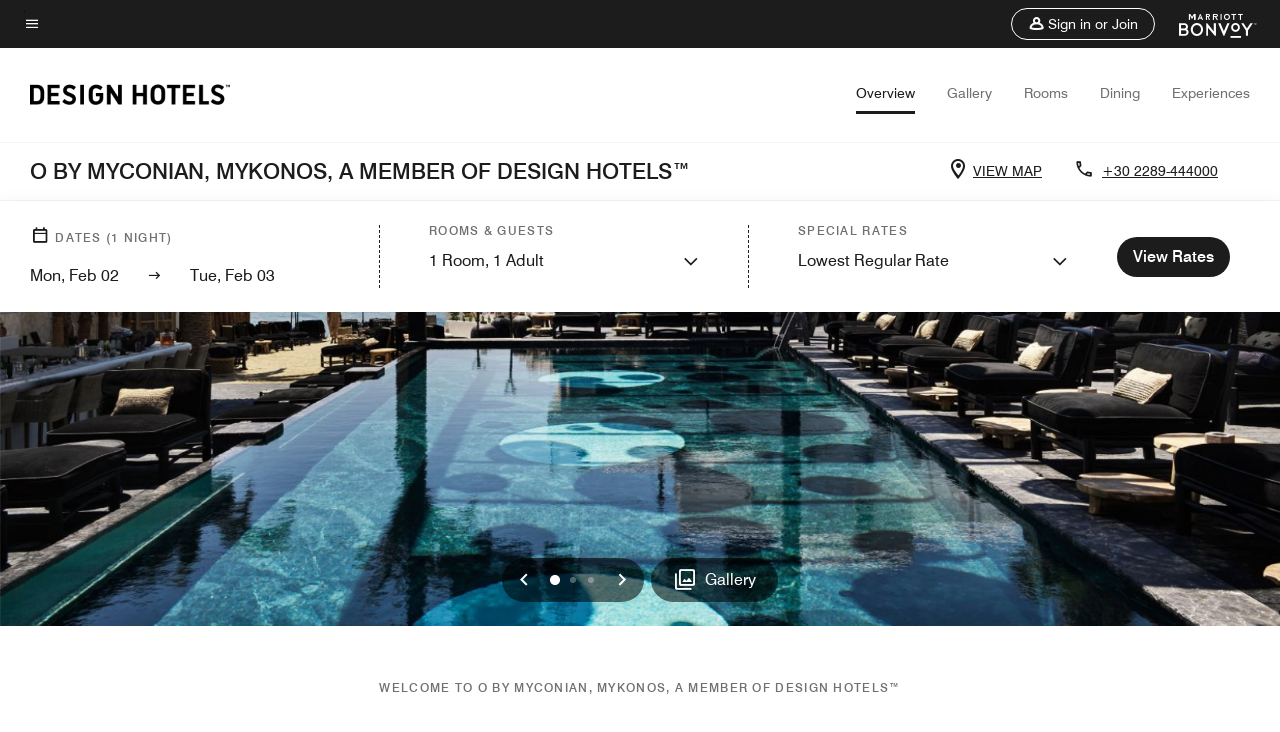

--- FILE ---
content_type: text/html; charset=utf-8
request_url: https://www.marriott.com/en-us/hotels/jmkmy-o-by-myconian-mykonos-a-member-of-design-hotels/overview/
body_size: 53187
content:
<!DOCTYPE html><html lang="en-US"><head><script type="text/javascript" src="https://www.marriott.com/resources/93aaba0d07406f938b23f5e9f0ee55b0f0aafa2feb045" async ></script><script>var Pipe=(function(n,e){function t(){for(var n,e=c.length-1;e>=0;e--)if((n=c[e]).hasAttribute("data-pipe"))return n.removeAttribute("data-pipe"),n}function o(){0!==l.length||!n.readyState||"complete"!==n.readyState&&"interactive"!==n.readyState||v.onDone()}function r(n){return null!=n&&"object"==typeof n&&"function"==typeof n.then}function i(n,e,t,i){v.onBeforeInit(t,i);var a=n(e),f=function(){l.pop(),v.onAfterInit(t,i),o(t)};r(a)?a.then(f).catch(f):f()}function a(n,t){!1 in e||p.push({name:n,duration:Number(t),entryType:"tailor",startTime:e.now()||Date.now()-e.timing.navigationStart})}function f(n){return function(e){v[n]=e}}var u={},d={},c=n.getElementsByTagName("script"),l=[],p=[],s=function(){},v={onStart:s,onBeforeInit:s,onAfterInit:s,onDone:s},z=[];return{placeholder:function(n){u[n]=t()},start:function(n,e,o){d[n]=t(),e&&(l.push(n),v.onStart(o,n),!function(n,t,c){if(z.indexOf(e)!==-1)return !1;z.push(e);window.addEventListener("DOMContentLoaded",function(){if(n.getElementById(c))return !1;var r=n.createElement(t);(r.id=c),(r.defer=!0),(r.src=e),n.body.appendChild(r);})}(document,"script","esm-"+n))},end:function(n,e,r){var a,f=u[n],c=d[n],p=t(),s=c;if(f){do{a=s,s=s.nextSibling,f.parentNode.insertBefore(a,f)}while(a!==p);f.parentNode.removeChild(f)}for(a=c.nextSibling;a&&1!==a.nodeType;)a=a.nextSibling;a===p&&(a=void 0),c.parentNode.removeChild(c),p.parentNode.removeChild(p),e&&function(b){b=b&&b.__esModule?b["default"]:b;if("function"!=typeof b)return l.pop(),v.onBeforeInit(r,n),v.onAfterInit(r,n),void o();i(b,a,r,n)}(e);},loadCSS:/* @preserve - loadCSS: load a CSS file asynchronously. [c]2016 @scottjehl, Filament Group, Inc. Licensed MIT */function(e){function t(e){if(n.body)return e();setTimeout(function(){t(e)})}function o(){i.addEventListener&&i.removeEventListener("load",o),i.media="all"}var r,i=n.createElement("link"),a=(n.body||n.getElementsByTagName("head")[0]).childNodes;r=a[a.length-1];var f=n.styleSheets;i.rel="stylesheet",i.href=e,i.media="only x",t(function(){r.parentNode.insertBefore(i,r.nextSibling)});var u=function(n){for(var e=i.href,t=f.length;t--;)if(f[t].href===e)return n();setTimeout(function(){u(n)})};return i.addEventListener&&i.addEventListener("load",o),i.onloadcssdefined=u,u(o),i},onStart:f("onStart"),onBeforeInit:f("onBeforeInit"),onAfterInit:f("onAfterInit"),onDone:function(n){var e=v.onDone;v.onDone=function(){e(),n()}},addPerfEntry:a,addTTFMPEntry:function(n){a("ttfmp",n)},getEntries:function(){return p}}})(window.document,window.performance);</script>
<script src="/hybrid-presentation/api/v1/datalayer?localeKey=en_US"></script>
    

    <meta charset="UTF-8">
    




    
<script defer="defer" type="text/javascript" src="https://rum.hlx.page/.rum/@adobe/helix-rum-js@%5E2/dist/rum-standalone.js" data-routing="env=prod,tier=publish,ams=Marriott Intl. Administrative Services, Inc (Sites)"></script>
<link rel="preload" as="style" href="/etc.clientlibs/mcom-hws/clientlibs/clientlib-base.min.569a20d572bd560535b3c0a54ddfbdfc.css" type="text/css">



    
    
<link rel="preload" as="style" href="/etc.clientlibs/mcom-hws/clientlibs/clientlib-firstpaint.min.31a19919171bb9c7bf886833d239201c.css" type="text/css">




    
<link rel="preload" as="style" href="/etc.clientlibs/mcom-hws/clientlibs/clientlib-sitev2.min.1486b53275f6380ed036a54eba108415.css" type="text/css">



    
        <link rel="preload" as="style" href="/etc.clientlibs/mcom-common/components/content/glide-js/v1/glide-js/clientlibs.e782746bfe9d9371679a65a63424c8d1.css" type="text/css">
    

    

    <link media="(max-width: 564px)" href="https://cache.marriott.com/is/image/marriotts7prod/ds-jmkmy-pool-view-41459:Square?wid=564&amp;fit=constrain" rel="preload" as="image">
	<link media="(min-width: 565px) and (max-width: 767px)" href="https://cache.marriott.com/is/image/marriotts7prod/ds-jmkmy-pool-view-41459:Square?wid=800&amp;fit=constrain" rel="preload" as="image">
	<link media="(min-width: 768px) and (max-width: 991px)" href="https://cache.marriott.com/is/image/marriotts7prod/ds-jmkmy-pool-view-41459:Wide-Hor?wid=992&amp;fit=constrain" rel="preload" as="image">
	<link media="(min-width: 992px) and (max-width: 1199.99px)" href="https://cache.marriott.com/is/image/marriotts7prod/ds-jmkmy-pool-view-41459:Pano-Hor?wid=1200&amp;fit=constrain" rel="preload" as="image">
	<link media="(min-width: 1200px) and (max-width: 1600px)" href="https://cache.marriott.com/is/image/marriotts7prod/ds-jmkmy-pool-view-41459:Pano-Hor?wid=1600&amp;fit=constrain" rel="preload" as="image">
	<link media="(min-width: 1601px) and (max-width: 1920px)" href="https://cache.marriott.com/is/image/marriotts7prod/ds-jmkmy-pool-view-41459:Pano-Hor?wid=1920&amp;fit=constrain" rel="preload" as="image">
	<link media="(min-width: 1921px)" href="https://cache.marriott.com/is/image/marriotts7prod/ds-jmkmy-pool-view-41459:Feature-Hor?wid=1920&amp;fit=constrain" rel="preload" as="image">
    <title>O by Myconian, Mykonos, a Member of Design Hotels™ | Marriott Bonvoy</title>
    <link rel="icon" href="https://cache.marriott.com/Images/Mobile/MC_Logos/MarriottApple57x57.png" type="image/x-icon">
    
    	<link rel="alternate" hreflang="x-default" href="https://www.marriott.com/en-us/hotels/jmkmy-o-by-myconian-mykonos-a-member-of-design-hotels/overview/">
    	<link rel="alternate" href="https://www.marriott.com/en-us/hotels/jmkmy-o-by-myconian-mykonos-a-member-of-design-hotels/overview/" hreflang="en-us">
    
    	
    	<link rel="alternate" href="https://www.marriott.com/el/hotels/jmkmy-o-by-myconian-mykonos-a-member-of-design-hotels/overview/" hreflang="el">
    
    
    
    <meta name="description" content="Book directly at O by Myconian, Mykonos, a Member of Design Hotels™ &amp; get exclusive rates. Plan your next vacation or business trip at our hotel.">
    
    <meta http-equiv="X-UA-Compatible" content="IE=edge">
    <meta name="apple-mobile-web-app-capable" content="yes">
    <meta name="mobile-web-app-capable" content="yes">
    <meta name="apple-mobile-web-app-status-bar-style" content="black">
    <meta name="template" content="marriott-hws-core-content-page">
    <meta name="viewport" content="width=device-width, initial-scale=1">
    <meta http-equiv="Content-Security-Policy" content="upgrade-insecure-requests">
    <link rel="canonical" href="https://www.marriott.com/en-us/hotels/jmkmy-o-by-myconian-mykonos-a-member-of-design-hotels/overview/">
    

	
    <meta property="og:image" content="https://cache.marriott.com/is/image/marriotts7prod/ds-jmkmy-pool-view-41459:Wide-Hor?wid=1336&amp;fit=constrain">
    <meta property="og:title" content="O by Myconian, Mykonos, a Member of Design Hotels™ | Marriott Bonvoy">
    <meta property="og:description" content="Book directly at O by Myconian, Mykonos, a Member of Design Hotels™ &amp; get exclusive rates. Plan your next vacation or business trip at our hotel.">
    <meta property="og:url" content="https://www.marriott.com/en-us/hotels/jmkmy-o-by-myconian-mykonos-a-member-of-design-hotels/overview/">
    <meta property="og:locale" content="en_US">
    <meta property="og:site_name" content="Marriott Bonvoy">
    <meta property="og:latitude" content="37.42356543828928">
    <meta property="og:longitude" content="25.322665571748608">
    <meta property="og:type" content="website">

    <meta name="twitter:card" content="summary_large_image">
    <meta name="twitter:site" content="@MarriottIntl">
    <meta name="twitter:title" content="O by Myconian, Mykonos, a Member of Design Hotels™ | Marriott Bonvoy">
    <meta name="twitter:description" content="Book directly at O by Myconian, Mykonos, a Member of Design Hotels™ &amp; get exclusive rates. Plan your next vacation or business trip at our hotel.">
    <meta name="twitter:image:src" content="https://cache.marriott.com/is/image/marriotts7prod/ds-jmkmy-pool-view-41459:Wide-Hor?wid=1336&amp;fit=constrain">



    
    

    




    
    
        
    
<script type="text/javascript" src="/etc.clientlibs/mcom-hws/clientlibs/clientlib-firstpaint.min.0c74ed8c18eb7ca7f37d87fb796b84b4.js" defer="" fetchpriority="high"></script>


    



    
    
<link rel="stylesheet" href="/etc.clientlibs/mcom-hws/clientlibs/clientlib-bptv2.min.c78b5890f9caf3b0006cb10fa39704e5.css" type="text/css">
























<script>
        window.recentlyViewedProperty = {
            config: {
                maxCachedPropertiesLimit: "10",
                maxCachedPropertiesTab: "2",
                maxCachedPropertiesDesktop: "3",
                maxCachedPropertiesMobile: "2",
                maxCachedDaysLimit: "60"
            },
            recentlyViewedProperties: {
                name: "O by Myconian, Mykonos, a Member of Design Hotels™",
                address: "Ornos Beach, Mykonos, Greece, 846 00",
                marshaCode: "jmkmy",
                imageUrl: "https:\/\/cache.marriott.com\/is\/image\/marriotts7prod\/ds\u002Djmkmy\u002Dpool\u002Dview\u002D41459:Feature\u002DHor?wid=100\x26fit=constrain",
                latitude: "37.42356543828928",
                longitude: "25.322665571748608",
                marshaBrandCode: "ds",
                postalAddress: "846 00",
                state: "",
                country: "Greece"
            }
        };
        window.__TRANSLATED__BV_JS__ = {
            reviews: "Reviews",
            showMoreReviewsCTA: "Show More Reviews",
            guestReviewsCTA: "GUEST REVIEWS",
            readWhatGuestsText: "Read what guests had to say on their online satisfaction survey, completed after a confirmed stay",
            ratingsSummaryText: "Ratings Summary",
            wasItHelpfulText: "Was it helpful?",
            ratingSummaryToolTipText: "Ratings are compiled based on customer ratings provided in satisfaction surveys after guests have completed their stay.",
            responseFromText: "Response From Hotel",
            staffText: "Staff"
        };
        window.__HWS_AEM__ = {
            dateFormat: "ddd, MMM DD",
            flexibleDateFormat: "MMMM YYYY",
            localDateFormat: "MM\/DD\/YYYY",
            weekNameFormatForCalendar: "ddd"
        };
</script>
<!-- /*Hybrid JS libraries */-->

    
        
        <script data-pipe>Pipe.start(0)</script><script>window.__INITIAL_STATE__ = {};</script><style data-styled="true" data-styled-version="5.3.11">@font-face{font-family:Swiss-721-Condense;font-style:normal;font-weight:700;font-display:swap;src:url(//cache.marriott.com/aka-fonts/MarriottDigital/swiss/Swiss721BT-BoldCondensed.woff2) format('woff2'),url(//cache.marriott.com/aka-fonts/MarriottDigital/swiss/Swiss721BT-BoldCondensed.woff) format('woff');font-display:fallback;}/*!sc*/
@font-face{font-family:Swiss-721-Condense;font-style:normal;font-weight:900;font-display:swap;src:url(//cache.marriott.com/aka-fonts/MarriottDigital/swiss/Swiss721BT-BlackCondensed.woff2) format('woff2'),url(//cache.marriott.com/aka-fonts/MarriottDigital/swiss/Swiss721BT-BlackCondensed.woff) format('woff');font-display:fallback;}/*!sc*/
@font-face{font-family:Swiss721-BT;font-style:normal;font-weight:500;font-display:swap;src:url(//cache.marriott.com/aka-fonts/MarriottDigital/swiss/Swiss721BT-Medium.woff2) format('woff2'),url(//cache.marriott.com/aka-fonts/MarriottDigital/swiss/Swiss721BT-Medium.woff) format('woff');font-display:fallback;}/*!sc*/
@font-face{font-family:Swiss721-BT;font-style:normal;font-weight:400;font-display:swap;src:url(//cache.marriott.com/aka-fonts/MarriottDigital/swiss/Swiss721BT-Regular.woff2) format('woff2'),url(//cache.marriott.com/aka-fonts/MarriottDigital/swiss/Swiss721BT-Regular.woff) format('woff');font-display:fallback;}/*!sc*/
@font-face{font-family:Swiss721-BT-Medium;font-style:normal;font-weight:500;font-display:swap;src:url(//cache.marriott.com/aka-fonts/MarriottDigital/swiss/Swiss721BT-Medium.woff2) format('woff2'),url(//cache.marriott.com/aka-fonts/MarriottDigital/swiss/Swiss721BT-Medium.woff) format('woff');font-display:fallback;}/*!sc*/
@font-face{font-family:Swiss721-BT-Regular;font-style:normal;font-weight:400;font-display:swap;src:url(//cache.marriott.com/aka-fonts/MarriottDigital/swiss/Swiss721BT-Regular.woff2) format('woff2'),url(//cache.marriott.com/aka-fonts/MarriottDigital/swiss/Swiss721BT-Regular.woff) format('woff');font-display:fallback;}/*!sc*/
@font-face{font-family:MarriottIconsNew;font-style:normal;font-weight:500;font-display:swap;src:url(//cache.marriott.com/aka-fonts/mi-icons/mi-icons.woff2) format('woff2'),url(//cache.marriott.com/aka-fonts/mi-icons/mi-icons.woff) format('woff');font-display:fallback;}/*!sc*/
@font-face{font-family:BrandLogoIcons;font-style:normal;font-weight:500;font-display:swap;src:url(//cache.marriott.com/aka-fonts/mi-brand-logo-icons/mi-brand-logo-icons.woff2) format('woff2'),url(//cache.marriott.com/aka-fonts/mi-brand-logo-icons/mi-brand-logo-icons.woff) format('woff');font-display:fallback;}/*!sc*/
*{box-sizing:border-box;}/*!sc*/
html,body{border:0;font-size:100%;margin:0;padding:0;vertical-align:baseline;-webkit-scroll-behavior:smooth;-moz-scroll-behavior:smooth;-ms-scroll-behavior:smooth;scroll-behavior:smooth;}/*!sc*/
[class*="mi-icon-"]:before{display:inline-block;font-family:MarriottIconsNew;position:relative;-webkit-font-smoothing:antialiased;-moz-osx-font-smoothing:grayscale;}/*!sc*/
.mi-icon-book:before{content:"\e957";}/*!sc*/
.mi-icon-dropdown-down:before{content:"\e932";}/*!sc*/
.mi-icon-dropdown-up:before{content:"\e93a";}/*!sc*/
.mi-icon-plus:before{content:"\e95e";}/*!sc*/
.mi-icon-minus:before{content:"\e951";}/*!sc*/
.mi-icon-check:before{content:"\e92c";}/*!sc*/
.mi-icon-back-arrow-cropped:before{content:"\e929";}/*!sc*/
.mi-icon-right-arrow:before{content:"\e922";}/*!sc*/
.mi-icon-arrow-left:before{content:"\e921";}/*!sc*/
.mi-icon-arrow-right-cropped:before{content:"\e924";}/*!sc*/
.mi-icon-hour-guarantee:before{content:"\e915";}/*!sc*/
.mi-icon-location:before{content:"\e900";}/*!sc*/
.mi-icon-clock:before{content:"\e901";}/*!sc*/
.mi-icon-nearby:before{content:"\e9a5";}/*!sc*/
.mi-icon-cancel:before{content:"\e92b";}/*!sc*/
.mi-icon-search:before{content:"\e961";}/*!sc*/
.mi-icon-close:before{content:"\e92d";}/*!sc*/
.mi-icon-filter:before{content:"\e941";}/*!sc*/
.mi-icon-phone:before{content:"\e95d";}/*!sc*/
.mi-icon-website:before{content:"\e968";}/*!sc*/
.mi-icon-city:before{content:"\e986";}/*!sc*/
.mi-icon-info:before{content:"\e94a";}/*!sc*/
.mi-icon-forward-arrow:before{content:"\e942";}/*!sc*/
.mi-icon-arrow-up:before{content:"\e925";}/*!sc*/
.mi-icon-arrow-down:before{content:"\e932";}/*!sc*/
.h-r-label-form-field{display:block;text-transform:uppercase;font-size:0.75rem;font-weight:500;-webkit-letter-spacing:0;-moz-letter-spacing:0;-ms-letter-spacing:0;letter-spacing:0;line-height:1rem;-webkit-letter-spacing:0.08125rem;-moz-letter-spacing:0.08125rem;-ms-letter-spacing:0.08125rem;letter-spacing:0.08125rem;color:#231c19;font-family:Swiss721-BT-Medium,Helvetica,Arial,sans-serif;}/*!sc*/
@media screen and (min-width:48rem){.h-r-label-form-field{color:#767676;}}/*!sc*/
.h-r-form-field-txt{color:#767676;font-family:Swiss721-BT-Regular,Helvetica,Arial,sans-serif;font-size:1.125rem;-webkit-letter-spacing:0;-moz-letter-spacing:0;-ms-letter-spacing:0;letter-spacing:0;line-height:1.25rem;font-family:Swiss721-BT-Medium,Helvetica,Arial,sans-serif;}/*!sc*/
@media screen and (min-width:48rem){.h-r-form-field-txt{font-family:Swiss721-BT-Regular,Helvetica,Arial,sans-serif;font-size:1.125rem;-webkit-letter-spacing:0;-moz-letter-spacing:0;-ms-letter-spacing:0;letter-spacing:0;line-height:1.5rem;color:#231c19;}}/*!sc*/
@media (min-width:62rem){.h-r-form-field-txt{font-family:Swiss721-BT-Regular,Helvetica,Arial,sans-serif;font-size:1.375rem;-webkit-letter-spacing:0;-moz-letter-spacing:0;-ms-letter-spacing:0;letter-spacing:0;line-height:1.625rem;}}/*!sc*/
.h-r-form-field-txt-small{font-family:Swiss721-BT-Regular,Helvetica,Arial,sans-serif;font-size:0.875rem;-webkit-letter-spacing:0;-moz-letter-spacing:0;-ms-letter-spacing:0;letter-spacing:0;line-height:1.5rem;}/*!sc*/
.h-r-body-txt-medium{font-family:Swiss721-BT-Regular,Helvetica,Arial,sans-serif;font-size:0.875rem;-webkit-letter-spacing:0;-moz-letter-spacing:0;-ms-letter-spacing:0;letter-spacing:0;line-height:1rem;}/*!sc*/
.sr-only{position:absolute;width:0.0625rem;height:0.0625rem;padding:0;margin:-0.0625rem;overflow:hidden;-webkit-clip:rect(0,0,0,0);clip:rect(0,0,0,0);border:0;}/*!sc*/
.h-r-cta-primary-black{font-family:Swiss721-BT,Helvetica,Arial,sans-serif;font-size:1.125rem;font-weight:500;-webkit-letter-spacing:0;-moz-letter-spacing:0;-ms-letter-spacing:0;letter-spacing:0;line-height:1.25rem;text-align:center;border-radius:1.625rem;box-shadow:0 0.25rem 1.25rem 0 rgba(0,0,0,0.07);-webkit-text-decoration:none;text-decoration:none;display:inline-block;box-shadow:none;color:#ffffff;background-color:#231c19;padding:1rem 1.25rem;border:none;}/*!sc*/
@media screen and (min-width:48rem){.h-r-cta-primary-black{font-family:Swiss721-BT-Medium,Helvetica,Arial,sans-serif;}}/*!sc*/
@media (min-width:62rem){.h-r-cta-primary-black{font-size:0.875rem;line-height:1rem;}}/*!sc*/
.h-r-cta-primary-black:hover{-webkit-text-decoration:none;text-decoration:none;}/*!sc*/
@media screen and (min-width:48rem){.h-r-cta-primary-black{border-radius:1.4375rem;}}/*!sc*/
@media screen and (min-width:48rem){.h-r-cta-primary-black{background:#000000;padding:0.875rem 0.75rem;font-size:1.125rem;line-height:1.125rem;}}/*!sc*/
.h-r-cta-primary-white{font-family:Swiss721-BT,Helvetica,Arial,sans-serif;font-size:1.125rem;font-weight:500;-webkit-letter-spacing:0;-moz-letter-spacing:0;-ms-letter-spacing:0;letter-spacing:0;line-height:1.25rem;text-align:center;border-radius:1.625rem;box-shadow:0 0.25rem 1.25rem 0 rgba(0,0,0,0.07);-webkit-text-decoration:none;text-decoration:none;display:inline-block;box-shadow:none;color:#000000;background:#ffffff;width:100%;padding:1rem 0.75rem 1rem;border:none;}/*!sc*/
@media screen and (min-width:48rem){.h-r-cta-primary-white{font-family:Swiss721-BT-Medium,Helvetica,Arial,sans-serif;}}/*!sc*/
@media (min-width:62rem){.h-r-cta-primary-white{font-size:0.875rem;line-height:1rem;}}/*!sc*/
.h-r-cta-primary-white:hover{-webkit-text-decoration:none;text-decoration:none;}/*!sc*/
@media screen and (min-width:48rem){.h-r-cta-primary-white{border-radius:1.4375rem;}}/*!sc*/
.h-r-cta-secondary-white{font-family:Swiss721-BT,Helvetica,Arial,sans-serif;font-size:1.125rem;font-weight:500;-webkit-letter-spacing:0;-moz-letter-spacing:0;-ms-letter-spacing:0;letter-spacing:0;line-height:1.25rem;text-align:center;border-radius:1.625rem;box-shadow:0 0.25rem 1.25rem 0 rgba(0,0,0,0.07);-webkit-text-decoration:none;text-decoration:none;display:inline-block;box-shadow:none;color:#000000;background:#fcfcfc;border:0.09375rem solid #000000;padding:0.6875rem 0.75rem 0.8125rem;width:auto;}/*!sc*/
@media screen and (min-width:48rem){.h-r-cta-secondary-white{font-family:Swiss721-BT-Medium,Helvetica,Arial,sans-serif;}}/*!sc*/
@media (min-width:62rem){.h-r-cta-secondary-white{font-size:0.875rem;line-height:1rem;}}/*!sc*/
.h-r-cta-secondary-white:hover{-webkit-text-decoration:none;text-decoration:none;}/*!sc*/
@media screen and (min-width:48rem){.h-r-cta-secondary-white{border-radius:1.4375rem;}}/*!sc*/
@media screen and (min-width:48rem){.h-r-cta-secondary-white{font-size:0.875rem;line-height:1rem;}}/*!sc*/
.link-white{color:#ffffff;font-size:0.8125rem;line-height:1rem;font-family:Swiss721-BT-Medium,Helvetica,Arial,sans-serif;background:none;border:none;}/*!sc*/
.link-white:hover{cursor:pointer;-webkit-text-decoration:underline;text-decoration:underline;}/*!sc*/
.h-r-center-item{display:-webkit-box;display:-webkit-flex;display:-ms-flexbox;display:flex;-webkit-box-pack:center;-webkit-justify-content:center;-ms-flex-pack:center;justify-content:center;-webkit-align-items:center;-webkit-box-align:center;-ms-flex-align:center;align-items:center;}/*!sc*/
.custom-scrollbar::-webkit-scrollbar{width:0.3125rem;}/*!sc*/
.custom-scrollbar::-webkit-scrollbar-track{background:#ffffff;border-radius:0.125rem;margin:0.75rem 0;}/*!sc*/
.custom-scrollbar::-webkit-scrollbar-thumb{background-color:#c0c0c0;border-radius:0.125rem;}/*!sc*/
.custom-scrollbar::-webkit-scrollbar-thumb:hover{background:#878787;}/*!sc*/
.MuiAutocomplete-clearIndicator{visibility:hidden;}/*!sc*/
.MuiAutocomplete-endAdornment{position:absolute;}/*!sc*/
@media screen and (min-width:48rem){.blue-outline button:focus,.blue-outline input:focus + span{outline:0.125rem solid #065AF6;outline-offset:0.625rem;}}/*!sc*/
data-styled.g1[id="sc-global-hgGgbt1"]{content:"sc-global-hgGgbt1,"}/*!sc*/
</style><script data-pipe>Pipe.end(0)</script>
        <script data-pipe>Pipe.start(1)</script><script data-pipe>Pipe.end(1)</script>
    

    



    
<script type="text/javascript" src="/etc.clientlibs/mcom-hws/clientlibs/clientlib-hws-jquery.min.2f2d95e744ccc86178213cdf8a44f478.js" async=""></script>

     

	<script type="text/javascript">
    if (window.document.documentMode) {
  // Object.assign() - Polyfill For IE 

  if (typeof Object.assign != 'function') {
 
  Object.defineProperty(Object, "assign", {
    value: function assign(target, varArgs) { 
      'use strict';
      if (target == null) { 
        throw new TypeError('Cannot convert undefined or null to object');
      }
      var to = Object(target);
      for (var index = 1; index < arguments.length; index++) {
        var nextSource = arguments[index];
        if (nextSource != null) { 
          for (var nextKey in nextSource) {
            if (Object.prototype.hasOwnProperty.call(nextSource, nextKey)) {
              to[nextKey] = nextSource[nextKey];
            }
          }
        }
      }
      return to;
    },
    writable: true,
    configurable: true
  });
}
}
    	 var dataLayer = Object.assign({}, dataLayer, {
          "env_gdpr": "true",
          "env_ccpa": "true",
          "env_marketing": "true",
          "mrshaCode": "jmkmy",
          "prop_marsha_code": "JMKMY",
          "site_id": "US",
          "env_site_id": "US",          
          "brwsrLang": "en-us",
          "device_language_preferred": "en-us",
          "brndCode":"DS",
          "hotelLoc":"Mykonos,Greece",
          "prop_address_city":"Mykonos",
          "prop_address_state_name":"",
          "prop_address_state_abbr":"",
          "prop_address_city_state_country":"Mykonos||GR",
          "prop_address_country_abbr":"GR",
          "prop_address_lat_long":"37.42356543828928,25.322665571748608",
          "prop_brand_code":"DS",
          "prop_brand_name":"Design Hotels",
          "prop_is_ers":"false",
          "page_data_layer_ready":"true",
          "prop_name":"O by Myconian, Mykonos, a Member of Design Hotels™",
          "env_is_prod":"true",
          "prop_hws_tier":"Core",
		  "prop_brand_tier":"Premium",
          "env_date_time":"2026-02-02 05:21",
          "env_site_name": "https://www.marriott.com/",
          "env_platform":"AEM-prod",
          "prop_hws_page":"overview",
          "prop_currency_type":"EUR"
        });
    </script>
    
	    <script>
			(function(dataLayer){function getAkamaiBrowserLocation(){var req=new XMLHttpRequest();req.open('GET',document.location,!1),req.send(null);var headers=req.getResponseHeader('browser-akamai-loc-country');;window.__HWS_HEADER__ = {}; window.__HWS_HEADER__["x-request-id"]=req.getResponseHeader("x-request-id");return headers!=null&&headers!==void 0?headers.toUpperCase():void 0;}dataLayer.browser_akamai_loc_country= window.dataLayer.browser_akamai_loc_country?window.dataLayer.browser_akamai_loc_country:(window._satellite && window._satellite.getVar('browser_akamai_loc_country')) ? (window._satellite && window._satellite.getVar('browser_akamai_loc_country')):getAkamaiBrowserLocation();}(window.dataLayer||{}));
	    if(!window.dataLayer.browser_akamai_loc_country && window._satellite && window._satellite.getVar('browser_akamai_loc_country')){window.dataLayer.browser_akamai_loc_country = window._satellite && window._satellite.getVar('browser_akamai_loc_country')}
      </script>
    

		<script>
  			(function(g,b,d,f){(function(a,c,d){if(a){var e=b.createElement("style");e.id=c;e.innerHTML=d;a.appendChild(e)}})(b.getElementsByTagName("head")[0],"at-body-style",d);setTimeout(function(){var a=b.getElementsByTagName("head")[0];if(a){var c=b.getElementById("at-body-style");c&&a.removeChild(c)}},f)})(window,document,".header {opacity: 0 !important}",3E3);
		</script>



    
	    
	    
		
			<script src="//assets.adobedtm.com/launch-EN1ce795381cea451fa40478e502ecce2f.min.js" async=""></script>
	    
	    
    



    <script id="unap-schema-json" class="unap-schema-json" type="application/ld+json">
        {"@context":"https://schema.org","@type":"Hotel","name":"O by Myconian, Mykonos, a Member of Design Hotels™","@id:":"https://www.marriott.com/en-us/hotels/jmkmy-o-by-myconian-mykonos-a-member-of-design-hotels/overview/","image":"https://cache.marriott.com/content/dam/marriott-digital/ds/emea/hws/j/jmkmy/en_us/photo/unlimited/assets/ds-jmkmy-pool-view-41459.tif","description":"Located beachfront on Mykonos’ popular Ornos Bay, the O by Myconian Collection immerses discerning travelers in an intimate dialogue between nature and design. The hotel’s 65 guestrooms and suites maintain a tactile connection to the environment, with natural materials, such as wood, stone, and marble, often employed in their raw state. The public spaces strike a perfect balance between tranquility and entertainment, with private terraces, a pool deck, a spa promising deep relaxation, and a culinary culture merging tradition and innovation.","address":{"@type":"PostalAddress","streetAddress":"Ornos Beach","addressLocality":"Mykonos","addressRegion":"","addressCountry":"Greece","postalCode":"846 00"},"telephone":"+30 2289-444000 ","checkinTime":"15:00","checkoutTime":"11:00","petsAllowed":"Not pets allowed. Service animals only.","paymentAccepted":"Credit Cards","priceRange":"$ Rates Vary (Book Directly with Marriott Bonvoy to Get the Best Rates)","url":"https://www.marriott.com/en-us/hotels/jmkmy-o-by-myconian-mykonos-a-member-of-design-hotels/overview/","hasMap":"https://www.google.com/maps/search/?api=1&query=37.42356543828928,25.322665571748608","parentOrganization":{"@type":"Organization","name":"Marriott International, Inc","url":"https://www.marriott.com/default.mi"}}
    </script>





    <script id="faq-schema-json" type="application/ld+json" data-faq-page="overview">
        {"@context":"https://schema.org","@type":"FAQPage","@id":"https://www.marriott.com/en-us/hotels/jmkmy-o-by-myconian-mykonos-a-member-of-design-hotels/overview/#FAQ","mainEntity":[{"@type":"Question","name":"What are the check-in and check-out times at O by Myconian, Mykonos, a Member of Design Hotels™?","acceptedAnswer":{"@type":"Answer","text":"The check-in time at O by Myconian, Mykonos, a Member of Design Hotels™ is 3:00 pm and the check-out time is 11:00 am."}},{"@type":"Question","name":"Does O by Myconian, Mykonos, a Member of Design Hotels™ allow pets?","acceptedAnswer":{"@type":"Answer","text":"The pet policy at O by Myconian, Mykonos, a Member of Design Hotels™ is: ; [Pets Not Allowed (Not pets allowed. Service animals only.)]"}},{"@type":"Question","name":"What are the parking options at O by Myconian, Mykonos, a Member of Design Hotels™?","acceptedAnswer":{"@type":"Answer","text":"The parking options at O by Myconian, Mykonos, a Member of Design Hotels™ are: ; [Complimentary On-Site Parking, Complimentary Valet Parking]"}},{"@type":"Question","name":"What property amenities are available at O by Myconian, Mykonos, a Member of Design Hotels™?","acceptedAnswer":{"@type":"Answer","text":"The property amenities at O by Myconian, Mykonos, a Member of Design Hotels™ are: ; [Restaurant, Fitness Center, Spa, Outdoor Pool, Business Center]"}},{"@type":"Question","name":"What is the closest airport near O by Myconian, Mykonos, a Member of Design Hotels™?","acceptedAnswer":{"@type":"Answer","text":"The closest airport near O by Myconian, Mykonos, a Member of Design Hotels™ is Mykonos Island National Airport (JMK). JMK is located approximately 3.9 KM from the hotel."}},{"@type":"Question","name":"Does O by Myconian, Mykonos, a Member of Design Hotels™ have an airport shuttle to Mykonos Island National Airport (JMK)?","acceptedAnswer":{"@type":"Answer","text":"No, O by Myconian, Mykonos, a Member of Design Hotels™ does not have an airport shuttle to Mykonos Island National Airport."}},{"@type":"Question","name":"Does O by Myconian, Mykonos, a Member of Design Hotels™ have electric vehicle charging stations?","acceptedAnswer":{"@type":"Answer","text":"No, O by Myconian, Mykonos, a Member of Design Hotels™ does not have electric vehicle charging stations."}}]}
    </script>

<!--  Added for showing reviews/ratings on Photos page -->


    
        <script id="breadcrumb-schema-json" type="application/ld+json">
            {"@context":"https://schema.org","@type":"BreadcrumbList","itemListElement":[{"@type":"ListItem","position":1,"name":"Marriott Bonvoy","item":"https://www.marriott.com/default.mi"},{"@type":"ListItem","position":2,"name":"Greece","item":"https://www.marriott.com/en-us/destinations/greece.mi"},{"@type":"ListItem","position":3,"name":"Mykonos","item":"https://www.marriott.com/en-us/destinations/greece/mykonos.mi"},{"@type":"ListItem","position":4,"name":"O by Myconian, Mykonos, a Member of Design Hotels™"}]}
        </script>
    




    
    
    

    

    
    



    
    



    

    

    
    
<script>const ak_sgnl = '4a917'; console.log(ak_sgnl);</script></head>
    <body data-comp-prefix="app-js__" class=" core-content-page core-page generic-page page basicpage  marriott-aem CoreTemplate   show-header-skeleton  brandCode_DS PremiumBrandGlobal  no-badge" id="core-content-page-8f8c858b4b" style="width: 100%;">
    





    
<link rel="stylesheet" href="/etc.clientlibs/mcom-hws/clientlibs/clientlib-base.min.569a20d572bd560535b3c0a54ddfbdfc.css" type="text/css">




    
    
<link rel="stylesheet" href="/etc.clientlibs/mcom-hws/clientlibs/clientlib-firstpaint.min.31a19919171bb9c7bf886833d239201c.css" type="text/css">





    
<link rel="stylesheet" href="/etc.clientlibs/mcom-hws/clientlibs/clientlib-sitev2.min.1486b53275f6380ed036a54eba108415.css" type="text/css">




    
    
<link rel="stylesheet" href="/etc.clientlibs/mcom-hws/clientlibs/clientlib-sign-in.min.ef47ab20719059819fd46b0afcc6939b.css" type="text/css">





    
        <link rel="stylesheet" href="/etc.clientlibs/mcom-common/components/content/glide-js/v1/glide-js/clientlibs.e782746bfe9d9371679a65a63424c8d1.css">
    

    


<link rel="stylesheet" href="https://www.marriott.com/mi-assets/mi-global/brand-framework/brand-config.DS.css" type="text/css">


    <svg role="img" alt="icon" width="0" class="svg-icon" height="0" style="position:absolute">
        <defs>
            
            
            
                




                



                </defs></svg><div class="page-wrap">
                    


<div class="data-page page basicpage">




    
    
    <div class="global-nav">
<div class="m-header global-nav app-js__global-nav marriott-aem global-nav__background" data-api-endpoint="/hybrid-presentation/api/v1/getUserDetails">
    <div class="global-nav-top">
        <div class="global-nav-top__container">
            <div class="global-nav-color-scheme-container color-scheme2">
                
                <div class="global-nav-top__container__bg  max-width-1920 w-100 m-auto d-flex flex-wrap flex-row justify-content-between align-items-center px-3 px-xl-4 py-2">
                    <div class="custom_click_track global-nav-top-left" data-custom_click_track_value="HWS Global Bonvoy Nav|Hamburger Button|internal">
                        <a href="#main" class="hide-from__screen skipToMain">Skip to
                            main content</a>
                        <button class="global-nav-global-menu-link p-0" aria-expanded="false">
                            <span class="icon-menu"></span>
                            <span class="sr-only">Menu text</span>
                        </button>
                    </div>
                    <div class="global-nav-top-right d-flex justify-content-between align-items-center">
                        
                            
                                <ul class="standard inverse">
                                    <li class="m-header__sign-in t-global-nav-items font-nav-items" data-sign-in-text="Sign In,">
                                        <a href="#" role="button" class="m-button-s m-button-secondary m-header__btn m-header__top-nav-btn m-dialog-btn custom_click_track m-header__top-nav-btn d-flex justify-content-between align-items-center px-3 py-2" aria-label="Sign in or Join" data-dialog-id="m-header-signin-dialog-header" data-overlay-endpoint="/signInOverlay.mi" data-loading-msg="Loading..." data-error-msg="The content could not be loaded" data-location-text="Global Nav" data-click-track-enable="true" data-custom_click_track_value="HWS Global Bonvoy Nav|Sign In|internal" data-sign-in-click-track-enabled="true" data-remembered-user-location="signin_rem_tooltip" data-mytrip-label="My Trips" data-signed-in-user-location="Logged-in User">
                                            <span class="m-header__top-nav-icon icon-round icon-nav---account m-0"></span>
                                            <span class="m-header__top-nav-txt t-font-s d-none d-xl-block ml-1">Sign in or Join</span>
                                        </a>
                                    </li>
                                    <li class="d-none m-header__acnt t-global-nav-items font-nav-items" data-hello-text="Hello,">
                                        <a href="/loyalty/myAccount/default.mi" target="_blank" class="m-header__btn m-header__top-nav-btn custom_click_track m-header__top-nav-btn--account d-flex justify-content-between align-items-center px-3" data-location-text="Logged-in User" data-click-track-enable="true" data-mytrip-label="My Trips" data-custom_click_track_value="Logged-in User|SIGN IN|external">
                                            <span class="m-header__top-nav-icon icon-round icon-nav---account-alt-active icon-inverse m-0"></span>
                                            <span class="d-none d-xl-block t-font-s mx-1">My Account</span>
                                            <span class="icon-external-arrow d-none d-xl-block"></span>
                                        </a>
                                    </li>
                                </ul>
                                <form anonymous-action="/mi/phoenix-account-auth/v1/sessionTimeOut" loggedin-action="/mi/phoenix-account-auth/v1/sessionTimeOut" class="d-none session-timeout">
    <input type="hidden" name="expiredIn" value="1800000">
</form>

                            
                            <a class="p-0 m-0" href="https://www.marriott.com/default.mi" aria-label="Marriott Bonvoy">
                                <div class="t-program-logo-xs icons-fg-color ml-4"></div>
                            </a>
                        
                    </div>
                </div>
            </div>
            

    <div class="global-nav-menu-container color-scheme1">
        <div class="global-nav-main-menu pb-xl-4">
            <div class="global-nav-main-menu__closeSection d-flex justify-content-between align-items-center pl-4 pr-3 pr-xl-4 py-3">
                <span class="icon-clear" tabindex="0" aria-label="menu close button"></span>
                <span class="sr-only">Menu close text</span>
                <a href="https://www.marriott.com/default.mi" class="p-0 m-0 custom_click_track" data-custom_click_track_value="HWS Global Bonvoy Nav | Global Bonvoy Nav - Bonvoy Logo | internal">
                    <div class="t-program-logo-xs" aria-label="Marriott Bonvoy">
                        <span class="sr-only">Marriott Logo</span>
                    </div>
                </a>
            </div>
            <div class="mobileHeaderContent d-xl-none">
                <div class="subNavLinks d-flex d-xl-none px-4 pb-3 pt-3"></div>
            </div>
            <div class="d-flex d-xl-none align-items-center justify-content-center py-4 mb-3">
                <a href="" class="p-0 m-0"><span class="t-program-logo-color-s" aria-label="Marriott Bonvoy"></span>
                    <span class="sr-only">Marriott Logo</span>
                </a>
            </div>
            <div class="global-nav-main-menu__content pl-4 pr-3 pr-xl-4">
                <ul class="pt-4 pb-2">
                    <li class="pb-4">
                        <a href="https://www.marriott.com/search/default.mi" class="global-nav-menu-link d-flex justify-content-between text-left t-subtitle-l">
                            <span>Find &amp; Reserve</span>
                            <span class="icon-arrow-right icon-m d-xl-none"></span>
                        </a>
                    </li>
                
                    <li class="pb-4">
                        <a href="https://www.marriott.com/offers.mi" class="global-nav-menu-link d-flex justify-content-between text-left t-subtitle-l">
                            <span>Special Offers</span>
                            <span class="icon-arrow-right icon-m d-xl-none"></span>
                        </a>
                    </li>
                
                    <li class="pb-4">
                        <a href="https://www.marriott.com/meeting-event-hotels/meeting-planning.mi" class="global-nav-menu-link d-flex justify-content-between text-left t-subtitle-l">
                            <span>Meetings &amp; Events</span>
                            <span class="icon-arrow-right icon-m d-xl-none"></span>
                        </a>
                    </li>
                
                    <li class="pb-4">
                        <a href="https://www.vacationsbymarriott.com/" class="global-nav-menu-link d-flex justify-content-between text-left t-subtitle-l">
                            <span>Vacations</span>
                            <span class="icon-arrow-right icon-m d-xl-none"></span>
                        </a>
                    </li>
                
                    <li class="pb-4">
                        <a href="https://www.marriott.com/brands.mi" class="global-nav-menu-link d-flex justify-content-between text-left t-subtitle-l">
                            <span>Our Brands</span>
                            <span class="icon-arrow-right icon-m d-xl-none"></span>
                        </a>
                    </li>
                
                    <li class="pb-4">
                        <a href="https://www.marriott.com/credit-cards.mi" class="global-nav-menu-link d-flex justify-content-between text-left t-subtitle-l">
                            <span>Our Credit Cards</span>
                            <span class="icon-arrow-right icon-m d-xl-none"></span>
                        </a>
                    </li>
                
                    <li class="pb-4">
                        <a href="https://www.marriott.com/loyalty.mi" class="global-nav-menu-link d-flex justify-content-between text-left t-subtitle-l">
                            <span>About Marriott Bonvoy</span>
                            <span class="icon-arrow-right icon-m d-xl-none"></span>
                        </a>
                    </li>
                
                    <li class="pb-4">
                        <a href="https://careers.marriott.com/" class="global-nav-menu-link d-flex justify-content-between text-left t-subtitle-l">
                            <span>Careers at Marriott</span>
                            <span class="icon-arrow-right icon-m d-xl-none"></span>
                        </a>
                    </li>
                </ul>
                <div class="global-nav-main-menu__content-language-container d-flex flex-row py-4">
                    <button class="languageSelector t-font-s d-flex align-items-center mr-4 mr-xl-3 p-0">
                        <span class="icon-globe mr-2 sr-only"> Language Selector</span>
                        
                            
                            <span class="d-block h-100">English(US)</span>
                        
                            
                            
                        
                    </button>
                    <a class="help t-font-s d-flex align-items-center p-0" href="https://help.marriott.com/s/">
                        <span class="icon-help mr-2"></span>
                        <span class="d-block h-100 help-text">Help</span>
                    </a>
                </div>
            </div>
            <div class="global-nav-main-menu__safetyDetails pl-4 pr-3 pr-xl-4 pt-2 pb-3 pb-xl-0">
                <p class="t-subtitle-m m-0 py-4 global-nav-main-menu__safetyText"></p>
                
            </div>
        </div>
    </div>
    


        </div>
        
        <div class="global-nav-menu-container-placeholder d-xl-none"></div>
    </div>
    
<div class="global-nav__language-container-modal d-none align-items-center w-100">
        <div class="container px-0 px-xl-5">
            <div class="modalContainer d-flex d-xl-block flex-column ">
                <div class="modalContainer__label d-flex justify-content-between w-100 px-3 px-xl-4 py-3">
                    <span class="t-label-s d-flex align-items-center pl-2 pl-xl-0">Select a Language</span>
                    <span class="modalClose icon-clear" aria-label="language modal close button"></span>
                </div>
                <div class="modalContainer__languagesList d-flex flex-column flex-xl-row px-2 pt-xl-4">
                        <div class="flex-fill pl-4 col pr-0 pt-4 pt-xl-0">
                            <p class="t-subtitle-l m-0 pb-3 pb-xl-4"></p>
                            <div class="pl-3">
                                <a href="https://www.marriott.com/en-us/hotels/jmkmy-o-by-myconian-mykonos-a-member-of-design-hotels/overview/" data-localecode="en_us" class="t-font-s d-block pb-3 active">English(US)</a>
                            
                                <a href="https://www.marriott.com/el/hotels/jmkmy-o-by-myconian-mykonos-a-member-of-design-hotels/overview/" data-localecode="el" class="t-font-s d-block pb-3 ">Ελληνικά</a>
                            </div>
                        </div>
                </div>
                <div class="modalContainer__closeBtn mt-auto mt-xl-0 d-flex justify-content-center justify-content-xl-end px-4 py-3 py-xl-4">
                    <button class="modalClose m-button-m m-button-secondary p-0 px-xl-4">
                        <span class="px-xl-2">Close</span>
                    </button>
                </div>
            </div>
        </div>
    </div>
    
    


</div>
<div class="mdc-dialog " id="m-header-signin-dialog-header">
    <div class="mdc-dialog__container">
        <div class="mdc-dialog__surface" role="dialog" aria-modal="true">
            <button class="m-dialog-close-btn icon-clear">
                <span class="sr-only">Close Dialog</span>
            </button>
            <div id="container-801da3de78" class="cmp-container">
                <div class="aem-Grid aem-Grid--12 aem-Grid--default--12 ">
                    <div class="signin aem-GridColumn aem-GridColumn--default--12">
                        <div class="modal-content mfp-content header-overlay standard standard">
                            <div class="header-overlay__msg"></div>
                        </div>
                    </div>
                </div>
            </div>
        </div>
        <div class="mdc-dialog__scrim"></div>
    </div>
</div>
</div>


</div>




	
		<div class="data-page page basicpage">




    
    
    <div class="header">
    
    
    
    
    
    
    
    <div class="marriott-header non-trc-header app-js__marriott-header w-100 color-scheme1" data-colorscheme="color-scheme1">
        <div class="marriott-header-top d-flex flex-wrap ">
            <div class="marriott-header-menu-container">
                <div class="marriott-header-bottom pt-xl-1 ">
                    <div class="max-width-1920 w-100 m-auto d-flex flex-wrap justify-content-between pt-xl-2 pb-xl-1">
                        <div class="marriott-header-bottom-left d-flex flex-nowrap col-3">
                            <div class="marriott-header-logo">
                                <a href="https://www.marriott.com/en-us/hotels/jmkmy-o-by-myconian-mykonos-a-member-of-design-hotels/overview/" class="custom_click_track marriott-header-logo-link d-flex align-items-center marriott-header__brand-logo-DS" data-custom_click_track_value="HWS Hotel Navigation | Hotel Navigation - Hotel Logo | internal">
                                    
                                        <img src="https://cache.marriott.com/content/dam/marriott-digital/ds/global-property-shared/en_us/logo/assets/ds-logo-fullcolor-hws-35546.png" class="marriott-header-primary-logo" alt="Design Hotels TM">
                                    
                                    
                                    
                                </a>
                                
                            </div>
                            <h2 class="marriott-header-mobile-title t-subtitle-xl">O by Myconian, Mykonos, a Member of Design Hotels™</h2>
                        </div>
                        <div class="hotel-badges-container d-flex d-xl-none w-100 align-items-center justify-content-center py-2 color-scheme1">
                            <div class="hotel-badges app-js__hotel-badges d-block pl-4 mr-5">
                                <div class="hotel-badges__badge t-overline-normal text-uppercase d-none" data-primary-hotel-badge="true" data-primary-label="New Hotel" data-primary-start-date="2023-07-06" data-primary-end-date="2024-01-02"></div>
                            </div>
                        </div>
                        
                        
                        
                        <div class="marriott-header-bottom-right flex-wrap col-9 cmp-list">
    <ul class="d-flex" id="navigation-list-db849745bc">
        
        <li>
            <a href="https://www.marriott.com/en-us/hotels/jmkmy-o-by-myconian-mykonos-a-member-of-design-hotels/overview/" class="t-font-s m-header-primary-link  active custom_click_track" data-custom_click_track_value="HWS Hotel Navigation|Overview|internal">Overview </a>
        </li>
    
        
        <li>
            <a href="https://www.marriott.com/en-us/hotels/jmkmy-o-by-myconian-mykonos-a-member-of-design-hotels/photos/" class="t-font-s m-header-primary-link   custom_click_track" data-custom_click_track_value="HWS Hotel Navigation|Photos|internal">Gallery </a>
        </li>
    
        
        <li>
            <a href="https://www.marriott.com/en-us/hotels/jmkmy-o-by-myconian-mykonos-a-member-of-design-hotels/rooms/" class="t-font-s m-header-primary-link   custom_click_track" data-custom_click_track_value="HWS Hotel Navigation|Rooms|internal">Rooms </a>
        </li>
    
        
        <li>
            <a href="https://www.marriott.com/en-us/hotels/jmkmy-o-by-myconian-mykonos-a-member-of-design-hotels/dining/" class="t-font-s m-header-primary-link   custom_click_track" data-custom_click_track_value="HWS Hotel Navigation|Dining|internal">Dining </a>
        </li>
    
        
        <li>
            <a href="https://www.marriott.com/en-us/hotels/jmkmy-o-by-myconian-mykonos-a-member-of-design-hotels/experiences/" class="t-font-s m-header-primary-link   custom_click_track" data-custom_click_track_value="HWS Hotel Navigation|Experiences|internal">Experiences </a>
        </li>
    </ul>
</div>

    


                    </div>
                </div>
                
                <div class="marriott-header-subnav sticky-nav-header color-scheme1" data-mobile-reserve-bar-color-scheme="color-scheme1" data-desktop-reserve-bar-color-scheme="color-scheme1">
                    <div class="max-width-1920 w-100 m-auto d-xl-flex justify-content-xl-between">
                        <div class="marriott-header-subnav__title d-flex">
                            <h3 class="marriott-header-subnav__title-heading pr-3 my-auto t-subtitle-xl">
                                O by Myconian, Mykonos, a Member of Design Hotels™</h3>
                            <div class="marriott-header-subnav__rating_sumary my-auto">
                            </div>
                            <div class="hotel-badges app-js__hotel-badges d-block pl-4 mr-5">
                                <div class="hotel-badges__badge t-overline-normal text-uppercase d-none" data-primary-hotel-badge="true" data-primary-label="New Hotel" data-primary-start-date="2023-07-06" data-primary-end-date="2024-01-02"></div>
                            </div>
                        </div>
                        <div class="marriott-header-subnav__menu">
                            <div class="marriott-header-subnav__menu__submenu withImage leftSide">
                                <div class="marriott-header-subnav__menu__submenu__icon">
                                    <span class="icon-location icon-m"></span>
                                </div>
                                <a href="https://www.google.com/maps/search/?api=1&amp;query=37.42356543828928,25.322665571748608" class="marriott-header-subnav__menu__submenu__text m-header-secondary-link uppercase custom_click_track nonChineseContent t-font-s pl-2 google-map-link" data-custom_click_track_value="HWS Hotel Sub Header|Hotel Sub Header - View Map |external" tabindex="-1" target="_blank">VIEW MAP</a>
                                <a href="https://map.baidu.com/search/?latlng=37.42356543828928,25.322665571748608" class="marriott-header-subnav__menu__submenu__text m-header-secondary-link uppercase custom_click_track chineseContent loading-map t-font-s pl-2 baidu-map-link" data-custom_click_track_value="HWS Hotel Sub Header|Hotel Sub Header - View Map | external" tabindex="-1" target="_blank">VIEW MAP</a>
                            </div>
                            <div class="marriott-header-subnav__menu__submenu withImage rightSide">
                                <div class="marriott-header-subnav__menu__submenu__icon" aria-hidden="true">
                                    <span class="icon-phone icon-m"></span>
                                </div>
                                <a href="tel:+30%202289-444000%20" class="marriott-header-subnav__menu__submenu__text m-header-secondary-link t-font-s custom_click_track pl-2" dir="ltr" data-custom_click_track_value="HWS Hotel Sub Header|Hotel Sub Header - Click to Call |external" tabindex="0" aria-label="Contact us at phone +30 2289-444000 ">+30 2289-444000 </a>
                            </div>
                            
                            
                            
                            <div class="marriott-header-subnav__menu__reserve d-xl-none color-scheme1 d-xl-none" data-mobile-color-scheme="color-scheme1">
                                <button class="marriott-header-subnav__menu__reserve__button m-button-m m-button-primary custom_click_track" aria-expanded="false" data-custom_click_track_value="HWS Hotel Sub Header|Hotel Sub Header - Check Availability CTA Drop Down |external">
                                    <span class="marriott-header-subnav__menu__reserve__button-text">Check Availability</span>
                                </button>
                            </div>
                            
                        </div>
                    </div>
                </div>
            </div>
            <!-- Reserve -->
            <div class="marriott-header-subnav-reserve sticky-nav-header justify-content-xl-between flex-column flex-xl-row w-100  color-scheme1 coreReserve d-none d-xl-flex">
                <div class="marriott-header-subnav-reserve__mob__header d-block d-xl-none p-4 my-2">
                    <button class="marriott-header-subnav-reserve__mob__header__close p-0" aria-label="close">
                        <span class="icon-back-arrow"></span>
                    </button>
                </div>
                <a class="marriott-header-subnav-reserve__mob__sub__back roomsNGuestsCancel t-font-xs hide py-4 px-3">Cancel</a>
                <div class="marriott-header-subnav-reserve__sub calendarSection my-xl-4 mb-4 mb-xl-0 pl-4 pl-xl-0 pr-4 pr-xl-0">
                    <div class="mobileFixedSection">
                        <div class="marriott-header-subnav-reserve__sub__label d-flex align-items-center t-overline-normal pb-xl-2 mb-xl-1">
                            <span class="icon-calendar t-font-m icon-m mr-1"></span>
                            <span class="marriott-header-subnav-reserve__sub__label__left mr-1">DATES</span>
                            <span class="marriott-header-subnav-reserve__sub__label__right">
                  (<span class="dateSelectionNumOfNights">1</span>
                  <span class="night"> NIGHT)</span>
                  <span class="nights hide"> NIGHTS)</span>
                  </span>
                        </div>
                        <div id="datesInput" class="marriott-header-subnav-reserve__sub__input swap--xs--t-font-s swap--lg--t-font-m d-xl-block pb-2 pb-xl-0 pt-2 pt-xl-0" tabindex="0">
                  <span class="inputSection w-100 d-xl-block " data-identity="specific">
                  <span class="fromDateSection flex-fill mr-4 mr-xl-0"></span>
                  <span class="icon-forward-arrow px-4 d-none d-xl-inline"></span>
                  <span class="toDateSection flex-fill"></span>
                  </span>
                            <span class="inputSection w-100 hide" data-identity="flexible">
                  Flexible in
                  </span>
                        </div>
                    </div>
                    <div class="marriott-header-subnav-reserve__sub__floatsec d-flex flex-column align-items-center ml-xl-4 dateSelectionSec hide">
                        <button class="marriott-header-subnav-reserve__sub__floatsec__close" data-dismiss="close" aria-label="Close">
                            <span class="icon-clear icons-fg-color" title="Close"></span>
                        </button>
                        <div class="marriott-header-subnav-reserve__sub__floatsec__tab d-flex py-4 py-xl-0">
                            <button class="marriott-header-subnav-reserve__sub__floatsec__tab__btn t-label-s pl-4 pr-3 py-2 active" data-id="specific">Specific Dates
                            </button>
                            <button class="marriott-header-subnav-reserve__sub__floatsec__tab__btn t-label-s pl-3 pr-4 py-2" data-id="flexible">Flexible Dates
                            </button>
                        </div>
                        <div class="weekDays t-font-xs d-flex d-xl-none justify-content-around w-100 px-3 pb-2">
                            <span>S</span>
                            <span>M</span>
                            <span>T</span>
                            <span>W</span>
                            <span>T</span>
                            <span>F</span>
                            <span>S</span>
                        </div>
                        <div id="specific" class="marriott-header-subnav-reserve__sub__floatsec__tab__tabcontent marriott-header-subnav-reserve__sub__floatsec__tab__tabcontent__daterangepicker w-100 px-xl-3" data-specific-nights="1" data-from-date="" data-to-date="" data-done-label="Done" data-viewrates-label="View Rates" data-viewrates-specific-click-track-value="HWS View Rates | Date Picker Specific |internal" data-viewrates-flexible-click-track-value="HWS View Rates | Date Picker Flexible |internal">
                        </div>
                        <div id="flexible" class="marriott-header-subnav-reserve__sub__floatsec__tab__tabcontent marriott-header-subnav-reserve__sub__floatsec__tab__tabcontent__flexiblesection w-100 d-flex flex-column align-items-center hide" data-flexible-nights="1" data-flexible-text="Flexible in">
                            <div class="flexible__text d-inline-flex justify-content-center align-items-center py-4 mb-4 mt-xl-4">
                                <span class="t-subtitle-m pr-5">Number of Nights</span>
                                <div class="flexible__increase-decrease-buttons d-flex justify-content-center align-items-center ml-4">
                                    <button class="decrease-button d-flex align-items-start justify-content-center" data-minallowed="1" aria-label="Decrease number of nights" disabled="">
                                        <span>-</span>
                                    </button>
                                    <div class="t-subtitle-m px-2">
                                        <span class="flexibleNumberOfNightsValue px-3">1</span>
                                        <input type="hidden" value="1" class="flexibleNumberOfNights" aria-hidden="true" hidden="">
                                    </div>
                                    <button class="increase-button d-flex align-items-center justify-content-center px-0 pb-1 pb-xl-0" data-max-allowed="9" aria-label="Increase number of nights"><span>+</span>
                                    </button>
                                </div>
                            </div>
                            <div class="flexible__months d-flex align-items-center justify-content-center flex-wrap pb-xl-4 mt-3 mb-5 mb-xl-2">
                            </div>
                            <div class="flexible__done-button align-self-end pb-xl-4 mb-xl-3 mx-auto color-scheme1">
                                <button class="m-button-secondary flexible__done-real-button" data-dismiss="close">
                                    <span class="d-none d-xl-block px-3 flexible__done-button-done-text">Done</span>
                                    <span class="d-block d-xl-none flexible__done-button-dynamic-text">
                        <span class="flexible__done-button-continue-text" data-continue-text="Continue with " data-view-rates="View Rates" data-view-rates-for="View Rates for" data-done-text="Done">Continue with </span>
                        <span class="noOfNights"></span>
                        <span class="night"> NIGHT</span>
                        <span class="nights hide"> NIGHTS</span>
                     </span>
                                </button>
                            </div>
                        </div>
                    </div>
                </div>
                <div class="seperatorLine d-none d-xl-block my-4"></div>
                <div class="marriott-header-subnav-reserve__sub roomsAndGuestsSection my-xl-4 mb-4 mb-xl-0 pl-4 pl-xl-0 pr-4 pr-xl-0">
                    <div class="marriott-header-subnav-reserve__sub__label t-overline-normal pb-xl-2 mb-xl-1">
                        Rooms &amp; Guests
                    </div>
                    <div class="marriott-header-subnav-reserve__sub__input pb-2 pb-xl-0 pt-2 pt-xl-0 swap--xs--t-font-s swap--lg--t-font-m" aria-label="Select number of guests dropdown" id="guestsValue" role="button" tabindex="0" aria-expanded="false">
               <span class="totalValuePlace">
               <span class="roomsCount">1</span>
               <span class="room">Room, </span>
               <span class="rooms hide">Rooms, </span>
               <span class="adultsCount">1</span>
               <span class="adult ">Adult</span>
               <span class="adults hide">Adults</span>
               <span class="childCount hide">1</span>
               <span class="child hide"> Child</span>
               <span class="children hide"> Children</span>
               </span>
                        <span class="marriott-header-subnav-reserve__sub__input__icon m-icon icon-arrow-right d-xl-none"></span>
                        <span class="marriott-header-subnav-reserve__sub__input__icon m-icon icon-arrow-down d-none d-xl-block"></span>
                    </div>
                    <div class="marriott-header-subnav-reserve__sub__floatsec d-flex flex-column roomsGuestSec pt-4 pt-xl-0 hide">
                        <input type="hidden" value="8" class="maxGuestPerRoom" aria-hidden="true" hidden="">
                        <button class="marriott-header-subnav-reserve__sub__floatsec__close roomsNGuestsClose" data-dismiss="close" aria-label="Close">
                            <span class="icon-clear icons-fg-color" title="Close"></span>
                        </button>
                        <div class="d-flex flex-column flex-xl-row px-3 px-xl-5 mx-0 mx-xl-5 pb-5 pb-xl-0 mb-5 mb-xl-0">
                            <div class="w-100 px-0 px-xl-2">
                                <div class="marriott-header-subnav-reserve__sub__floatsec__title t-overline-normal pb-0 pb-xl-3">
                                    
                                    
                                    
                                        Maximum <span>8</span>
                                        guests per room
                                    
                                </div>
                                <div class="marriott-header-subnav-reserve__sub__floatsec__rgsel d-flex justify-content-between align-items-center py-4">
                                    <div class="marriott-header-subnav-reserve__sub__floatsec__rgsel__text">
                                        <div class="marriott-header-subnav-reserve__sub__floatsec__rgsel__text__val t-subtitle-m">
                                            Rooms
                                        </div>
                                        <div class="marriott-header-subnav-reserve__sub__floatsec__rgsel__text__sub t-font-xs" data-maxguest="true">(Max: 3 Rooms/person)
                                        </div>
                                    </div>
                                    <div class="marriott-header-subnav-reserve__sub__floatsec__rgsel__value d-flex justify-content-between">
                                        <button class="marriott-header-subnav-reserve__sub__floatsec__rgsel__value__btn px-0 d-flex justify-content-center align-items-center decrease" data-minallowed="1" aria-label="Decrease number of rooms" disabled="">
                                            <span>-</span></button>
                                        <div class="marriott-header-subnav-reserve__sub__floatsec__rgsel__value__txt d-flex align-items-center justify-content-center t-subtitle-m">
                                            <span class="px-3">1</span>
                                            <input type="hidden" value="1" class="incDescValToSend reserveRoomVal" aria-hidden="true" hidden="">
                                        </div>
                                        <button class="marriott-header-subnav-reserve__sub__floatsec__rgsel__value__btn px-0 d-flex justify-content-center align-items-center increase" data-maxallowed="3" aria-label="Increase number of rooms"><span>+</span></button>
                                    </div>
                                </div>
                                <div class="marriott-header-subnav-reserve__sub__floatsec__rgsel d-flex justify-content-between align-items-center py-4">
                                    <div class="marriott-header-subnav-reserve__sub__floatsec__rgsel__text">
                                        <div class="marriott-header-subnav-reserve__sub__floatsec__rgsel__text__val t-subtitle-m">
                                            Adults
                                        </div>
                                        <div class="marriott-header-subnav-reserve__sub__floatsec__rgsel__text__sub t-font-xs color-neutral-40" data-maxguest="true">(Max: 8 total guests/room)
                                        </div>
                                    </div>
                                    <div class="marriott-header-subnav-reserve__sub__floatsec__rgsel__value d-flex justify-content-between">
                                        <button class="marriott-header-subnav-reserve__sub__floatsec__rgsel__value__btn px-0 d-flex justify-content-center align-items-center decrease  " data-minallowed="1" aria-label="Decrease number of Adults" disabled=""><span>-</span></button>
                                        <div class="marriott-header-subnav-reserve__sub__floatsec__rgsel__value__txt d-flex align-items-center justify-content-center t-subtitle-m">
                                            <span class="px-3">1</span>
                                            <input type="hidden" value="1" class="incDescValToSend reserveAdultsNumVal" aria-hidden="true" hidden="">
                                        </div>
                                        <button class="marriott-header-subnav-reserve__sub__floatsec__rgsel__value__btn px-0 d-flex justify-content-center align-items-center increase  " data-maxallowed="8" aria-label="Increase number of Adults" data-isincrease="true">
                                            <span>+</span></button>
                                    </div>
                                </div>
                                <div class="marriott-header-subnav-reserve__sub__floatsec__rgsel d-flex justify-content-between align-items-center py-4">
                                    
                                    <div class="marriott-header-subnav-reserve__sub__floatsec__rgsel__text">
                                        <div class="marriott-header-subnav-reserve__sub__floatsec__rgsel__text__val t-subtitle-m">
                                            Children
                                        </div>
                                        <div class="marriott-header-subnav-reserve__sub__floatsec__rgsel__text__sub t-font-xs" data-maxguest="true">(Max: 8 total guests/room)
                                        </div>
                                    </div>
                                    <div class="marriott-header-subnav-reserve__sub__floatsec__rgsel__value d-flex justify-content-between" data-child-translated-text="Child" data-age-translated-text=": Age" data-months-translated-text="Months" data-year-translated-text="Year" data-years-translated-text="Years">
                                        <button class="marriott-header-subnav-reserve__sub__floatsec__rgsel__value__btn px-0 d-flex justify-content-center align-items-center decrease  " data-minallowed="0" aria-label="Decrease number of Children" disabled="">
                                            <span>-</span></button>
                                        <div class="marriott-header-subnav-reserve__sub__floatsec__rgsel__value__txt d-flex align-items-center justify-content-center t-subtitle-m">
                                            <span class="px-3">0</span>
                                            <input type="hidden" value="0" class="incDescValToSend reserveChildNumVal" aria-hidden="true" hidden="">
                                        </div>
                                        <button class="marriott-header-subnav-reserve__sub__floatsec__rgsel__value__btn px-0 d-flex justify-content-center align-items-center increase  " data-maxallowed="7" aria-label="Increase number of Children" data-isincrease="true">
                                            <span>+</span></button>
                                    </div>
                                </div>
                            </div>
                            <div class="roomsGuestSecSeperator mx-0 mx-xl-4 my-xl-4 hide"></div>
                            <div class="marriott-header-subnav-reserve__sub__floatsec__rgsel__child__age w-100 hide">
                                <div class="marriott-header-subnav-reserve__sub__floatsec__rgsel__child__age__title t-overline-normal pb-4 pt-4 pt-xl-0">
                                    AGE OF CHILDREN (REQUIRED)
                                </div>
                                <div class="marriott-header-subnav-reserve__sub__floatsec__rgsel__child__age__children"></div>
                            </div>
                        </div>
                        <div class="marriott-header-subnav-reserve__sub__floatsec__rgsel__btns d-flex justify-content-center pt-3 pt-xl-4 pb-4 my-0 my-xl-3">
                            <button class="marriott-header-subnav-reserve__sub__floatsec__done roomsNGuestsDone m-button-m m-button-secondary m-0" data-section="roomsGuestSec" data-dismiss="close">Done
                            </button>
                        </div>
                    </div>
                </div>
                <div class="seperatorLine d-none d-xl-block my-4"></div>
                <div class="marriott-header-subnav-reserve__sub ratesDropdown my-xl-4 mb-4 mb-xl-0 pl-4 pl-xl-0 pr-4 pr-xl-0">
                    <div class="marriott-header-subnav-reserve__sub__label t-overline-normal pb-xl-2 mb-xl-1">
                        Special Rates
                    </div>
                    <div class="marriott-header-subnav-reserve__sub__input swap--xs--t-font-s swap--lg--t-font-m pb-2 pb-xl-0 pt-2 pt-xl-0" id="specialRates" role="button" tabindex="0" aria-expanded="false">
               <span class="specialRatesShowVal">Lowest Regular Rate</span>
                        <span class="marriott-header-subnav-reserve__sub__input__icon m-icon icon-arrow-right d-xl-none"></span>
                        <span class="marriott-header-subnav-reserve__sub__input__icon m-icon icon-arrow-down d-none d-xl-block"></span>
                    </div>
                    <div class="marriott-header-subnav-reserve__sub__floatsec d-flex flex-column mr-xl-3 specialRatesSec hide pt-4 pt-xl-0" role="none" aria-hidden="true">
                        <button class="marriott-header-subnav-reserve__sub__floatsec__close" data-dismiss="close" aria-label="Close">
                            <span class="icon-clear icons-fg-color" title="Close"></span>
                        </button>
                        <fieldset class="marriott-header-subnav-reserve__sub__floatsec__select d-flex flex-column justify-content-between px-3 px-xl-0">
                            <legend class="t-overline-normal d-none d-xl-block pb-0 pb-xl-4 m-0">
                                Special Rates/points
                            </legend>
                            <legend class="t-overline-normal d-block d-xl-none pb-0 pb-xl-4 m-0">
                                Select a Rate
                            </legend>
                            <div class="form-group px-0 py-4 w-100">
                                <div class="form-element">
                                    <label for="lowestRate" class="marriott-header-subnav-reserve__sub__floatsec__select__label t-subtitle-m d-inline">
                                        Lowest Regular Rate
                                    </label>
                                    <input id="lowestRate" value="none" name="selectRateOption" class="marriott-header-subnav-reserve__sub__floatsec__select__radio" type="radio" checked="" autocomplete="off">
                                </div>
                            </div>
                            <div class="form-group px-0 py-4 w-100">
                                <div class="form-element">
                                    <label for="promoCode" class="marriott-header-subnav-reserve__sub__floatsec__select__label t-subtitle-m d-inline">
                                        Corp/Promo Code
                                    </label>
                                    <input id="promoCode" data-coupon="coupon" value="corp" name="selectRateOption" class="marriott-header-subnav-reserve__sub__floatsec__select__radio" autocomplete="off" type="radio">
                                </div>
                                <div class="form-input-element hide">
                                    <input data-couponinput="true" data-label="promoCode" autocomplete="off" placeholder="Enter Code" id="promoCodeInput" name="selectRateOption" class="marriott-header-subnav-reserve__sub__floatsec__select__input t-subtitle-l mt-3 w-100" type="text" aria-label="Promo Code Input Box"><span class="clearCross">×</span>
                                </div>
                            </div>
                            <div class="form-group px-0 py-4 w-100">
                                <div class="form-element">
                                    <label for="seniorDiscount" class="marriott-header-subnav-reserve__sub__floatsec__select__label t-subtitle-m d-inline">
                                        Senior Discount
                                    </label>
                                    <input id="seniorDiscount" value="S9R" name="selectRateOption" class="marriott-header-subnav-reserve__sub__floatsec__select__radio" type="radio" autocomplete="off">
                                </div>
                            </div>
                            <div class="form-group px-0 py-4 w-100">
                                <div class="form-element">
                                    <label for="aaa-caa" class="marriott-header-subnav-reserve__sub__floatsec__select__label t-subtitle-m d-inline">
                                        AAA/CAA
                                    </label>
                                    <input id="aaa-caa" value="aaa" name="selectRateOption" class="marriott-header-subnav-reserve__sub__floatsec__select__radio" type="radio" autocomplete="off">
                                </div>
                            </div>
                            <div class="form-group px-0 py-4 w-100">
                                <div class="form-element">
                                    <label for="govMil" class="marriott-header-subnav-reserve__sub__floatsec__select__label t-subtitle-m d-inline">
                                        Government &amp; Military
                                    </label>
                                    <input id="govMil" value="gov" name="selectRateOption" class="marriott-header-subnav-reserve__sub__floatsec__select__radio" type="radio" autocomplete="off">
                                </div>
                            </div>
                            <div class="form-group px-0 py-4 w-100">
                                <div class="form-element">
                                    <label for="groupCode" class="marriott-header-subnav-reserve__sub__floatsec__select__label t-subtitle-m d-inline">
                                        Group Code
                                    </label>
                                    <input id="groupCode" data-coupon="coupon" value="group" name="selectRateOption" class="marriott-header-subnav-reserve__sub__floatsec__select__radio" autocomplete="off" type="radio">
                                </div>
                                <div class="form-input-element hide">
                                    <input data-couponinput="true" data-label="groupCode" autocomplete="off" placeholder="Enter Code" id="groupCodeInput" name="selectRateOption" class="marriott-header-subnav-reserve__sub__floatsec__select__input t-subtitle-l py-4 w-100" type="text" aria-label="Group Code Input Box"><span class="clearCross">×</span>
                                </div>
                            </div>
                            <div class="form-group px-0 py-4 w-100">
                                <div class="form-element">
                                    <label for="marriottbonvoypoints" class="marriott-header-subnav-reserve__sub__floatsec__select__label t-subtitle-m d-inline">
                                        Marriott Bonvoy Points
                                    </label>
                                    <input id="marriottbonvoypoints" value="none" name="selectRateOption" class="marriott-header-subnav-reserve__sub__floatsec__select__radio" autocomplete="off" type="radio">
                                </div>
                            </div>
                        </fieldset>
                        <div class="marriott-header-subnav-reserve__sub__floatsec__promo hide" role="none" aria-hidden="true">
                            <label for="enterPromoCode" class="marriott-header-subnav-reserve__sub__floatsec__promo__label">ADD CORP/PROMO CODE</label>
                            <input class="marriott-header-subnav-reserve__sub__floatsec__promo__input textColor" type="text" id="enterPromoCode" placeholder="Enter a valid code">
                        </div>
                        <div class="marriott-header-subnav-reserve__sub__floatsec_btn_container d-flex justify-content-center pt-3 pt-xl-4 pb-4 my-0 my-xl-3">
                            <button class="marriott-header-subnav-reserve__sub__floatsec__done m-button-m m-button-secondary m-button-secondary m-0" data-section="specialRatesSec" data-dismiss="close">Done
                            </button>
                        </div>
                    </div>
                </div>
                <div class="marriott-header-subnav-reserve__subsec py-xl-4 pb-4 pb-xl-0 pl-4 pl-xl-0 pr-4 pr-xl-0 mt-auto my-xl-auto">
                    <button class="marriott-header-subnav-reserve__subsec__button m-button-m m-button-primary w-100">
                      <span class="d-none d-xl-block custom_click_track" data-custom_click_track_value="HWS Hotel Sub Header|Reserve CTA Drop Down - Reserve CTA |internal">View Rates</span>
                        <span class="d-block d-xl-none custom_click_track" data-custom_click_track_value="HWS Hotel Sub Header|Reserve CTA Drop Down - Find a Room CTA |internal">Find a Room</span>
                    </button>
                </div>
            </div>
            
            <form id="reservationForm" name="reservationForm" aria-hidden="true" role="none" action="https://www.marriott.com/reservation/availabilitySearch.mi" method="GET" hidden="" target="_blank">
                <input type="hidden" name="destinationAddress.country" value="" hidden="">
                <input type="hidden" class="lengthOfStay" name="lengthOfStay" value="" hidden="">
                <input type="hidden" class="fromDate" name="fromDate" value="" hidden="">
                <input type="hidden" class="toDate" name="toDate" value="" hidden="">
                <input type="hidden" class="roomCount" name="numberOfRooms" value="" hidden="">
                <input type="hidden" class="numAdultsPerRoom" name="numberOfAdults" value="" hidden="">
                <input type="hidden" class="guestCountBox" name="guestCountBox" value="" hidden="">
                <input type="hidden" class="childrenCountBox" name="childrenCountBox" value="" hidden="">
                <input type="hidden" class="roomCountBox" name="roomCountBox" value="" hidden="">
                <input type="hidden" class="childrenCount" name="childrenCount" value="" hidden="">
                <input type="hidden" class="childrenAges" name="childrenAges" value="" hidden="">
                <input type="hidden" class="clusterCode" name="clusterCode" value="" hidden="">
                <input type="hidden" class="corporateCode" name="corporateCode" value="" hidden="">
                <input type="hidden" class="groupCode" name="groupCode" value="" hidden="">
                <input type="hidden" class="isHwsGroupSearch" name="isHwsGroupSearch" value="true" hidden="">
                <input type="hidden" class="propertyCode" name="propertyCode" value="JMKMY" hidden="">
                <input type="hidden" class="useRewardsPoints" name="useRewardsPoints" value="false" hidden="">
                <input type="hidden" class="flexibleDateSearch" name="flexibleDateSearch" value="" hidden="">
                <input type="hidden" class="t-start" name="t-start" value="" hidden="">
                <input type="hidden" class="t-end" name="t-end" value="" hidden="">
                <input type="hidden" class="fromDateDefaultFormat" name="fromDateDefaultFormat" value="" hidden="">
                <input type="hidden" class="toDateDefaultFormat" name="toDateDefaultFormat" value="" hidden="">
                <input type="hidden" class="fromToDate_submit" name="fromToDate_submit" value="" hidden="">
                <input type="hidden" name="fromToDate" value="" hidden="">
            </form>
        </div>
    </div>
    

<div class="bazaarvoice__modal d-none" tabindex="-1" role="dialog">
    <div class="bazaarvoice__modal-dialog mx-xl-auto my-xl-5 color-scheme1">
        <div class="bazaarvoice__modal-content">
            <div class="bazaarvoice__modal-header px-4 py-3">
                <div class="bazaarvoice__modal-title d-inline-flex t-font-s">Ratings &amp; Reviews</div>
                <span role="button" class="icon-clear bazaarvoice__modal-header-close  px-2 py-1" data-dismiss="modal" aria-hidden="true" tabindex="0"></span>
            </div>
            <div class="bazaarvoice__modal-body">
                <div class="bazaarvoice__modal-rating-summary d-flex t-font-m pt-4 align-items-center">
                </div>
                <div class="bazaarvoice__modal-body-content px-4 py-2">
                </div>
            </div>
            <div class="bazaarvoice__modal-footer d-flex justify-content-end">
                <a class="bazaarvoice__modal-footer-btn my-3 mx-4 justify-content-center m-button-s m-button-secondary text-center custom_click_track" data-custom_click_track_value="HWS Hotel Sub Header|Reviews CTA|internal" href="https://www.marriott.com/en-us/hotels/jmkmy-o-by-myconian-mykonos-a-member-of-design-hotels/reviews/">
                    <span class="sr-only">Bazaar Voice</span>
                </a>
            </div>
        </div>
    </div>
</div>




</div>


</div>

    


    


<main role="main" id="main" tabindex="-1" class="main-content">
    <div class="hero-banner-page-cover">
    <script>
        !function(){var e,o;window.sessionStorage.getItem("hws.".concat(null!==(o=null===(e=window.dataLayer)||void 0===e?void 0:e.prop_marsha_code)&&void 0!==o?o:"testmarsha",".pageLoadAnimation"))&&(document.querySelector(".hero-banner-page-cover").remove(),document.querySelector("body").classList.remove("show-header-skeleton"))}();
    </script>
    </div>
    <div class="root responsivegrid">


<div class="aem-Grid aem-Grid--12 aem-Grid--default--12 ">
    
    <div class="responsivegrid aem-GridColumn aem-GridColumn--default--12">


<div class="aem-Grid aem-Grid--12 aem-Grid--default--12 ">
    
    <div class="responsivegrid aem-GridColumn aem-GridColumn--default--12">


<div class="aem-Grid aem-Grid--12 aem-Grid--default--12 ">
    
    <div class="core-hero-carousel hero-banner-carousel carousel panelcontainer aem-GridColumn aem-GridColumn--default--12">



    



 
    <div class="no-background-color max-width-1920 w-100 m-auto color-scheme2">
        <div id="core-hero-carousel-ea4710ad60" class=" app-js__marriott-home-banner marriott-home-banner " style="opacity: 0;">
            
            
            
            <div class=" marriott-home-banner__container-glide glide">
                <div class="zoomOutToNormal">
                    <section class="marriott-home-banner__container-slider  glide__track" data-glide-el="track">
                        <ul class=" glide__slides">
                            <li class=" cmp-carousel__item--active marriott-home-banner__first-slide marriott-home-banner__hero-curtain glide__slide marriott-home-banner__container-slide" aria-roledescription="slide" aria-label="Slide 1 of 3" data-cmp-hook-carousel="item"><div class="carousel-image">

    
        <picture>
            <source srcset="[data-uri]" media="(max-width: 564px)" data-banner-srcset="https://cache.marriott.com/is/image/marriotts7prod/ds-jmkmy-pool-view-41459:Square?wid=564&amp;fit=constrain">
            <source srcset="[data-uri]" media="(min-width: 565px) and (max-width: 767px)" data-banner-srcset="https://cache.marriott.com/is/image/marriotts7prod/ds-jmkmy-pool-view-41459:Square?wid=800&amp;fit=constrain">
            <source srcset="[data-uri]" media="(min-width: 768px) and (max-width: 991px)" data-banner-srcset="https://cache.marriott.com/is/image/marriotts7prod/ds-jmkmy-pool-view-41459:Wide-Hor?wid=992&amp;fit=constrain">
            <source srcset="[data-uri]" media="(min-width: 992px) and (max-width: 1199.99px)" data-banner-srcset="https://cache.marriott.com/is/image/marriotts7prod/ds-jmkmy-pool-view-41459:Pano-Hor?wid=1200&amp;fit=constrain">
            <source srcset="[data-uri]" media="(min-width: 1200px) and (max-width: 1600px)" data-banner-srcset="https://cache.marriott.com/is/image/marriotts7prod/ds-jmkmy-pool-view-41459:Pano-Hor?wid=1600&amp;fit=constrain">
            <source srcset="[data-uri]" media="(min-width: 1601px) and (max-width: 1920px)" data-banner-srcset="https://cache.marriott.com/is/image/marriotts7prod/ds-jmkmy-pool-view-41459:Pano-Hor?wid=1920&amp;fit=constrain">
            <img src="[data-uri]" class="home-banner-image" data-src="https://cache.marriott.com/is/image/marriotts7prod/ds-jmkmy-pool-view-41459:Feature-Hor?wid=1920&amp;fit=constrain" alt="Pool View " data-banner-loading="lazy">
        </picture>
    
    



    

</div>
</li>
<li class="  glide__slide marriott-home-banner__container-slide" aria-roledescription="slide" aria-label="Slide 2 of 3" data-cmp-hook-carousel="item"><div class="carousel-image">

    
        <picture>
            <source srcset="[data-uri]" media="(max-width: 564px)" data-banner-srcset="https://cache.marriott.com/is/image/marriotts7prod/ds-jmkmy-the-grand-o-residence--17932:Square?wid=564&amp;fit=constrain">
            <source srcset="[data-uri]" media="(min-width: 565px) and (max-width: 767px)" data-banner-srcset="https://cache.marriott.com/is/image/marriotts7prod/ds-jmkmy-the-grand-o-residence--17932:Square?wid=800&amp;fit=constrain">
            <source srcset="[data-uri]" media="(min-width: 768px) and (max-width: 991px)" data-banner-srcset="https://cache.marriott.com/is/image/marriotts7prod/ds-jmkmy-the-grand-o-residence--17932:Wide-Hor?wid=992&amp;fit=constrain">
            <source srcset="[data-uri]" media="(min-width: 992px) and (max-width: 1199.99px)" data-banner-srcset="https://cache.marriott.com/is/image/marriotts7prod/ds-jmkmy-the-grand-o-residence--17932:Pano-Hor?wid=1200&amp;fit=constrain">
            <source srcset="[data-uri]" media="(min-width: 1200px) and (max-width: 1600px)" data-banner-srcset="https://cache.marriott.com/is/image/marriotts7prod/ds-jmkmy-the-grand-o-residence--17932:Pano-Hor?wid=1600&amp;fit=constrain">
            <source srcset="[data-uri]" media="(min-width: 1601px) and (max-width: 1920px)" data-banner-srcset="https://cache.marriott.com/is/image/marriotts7prod/ds-jmkmy-the-grand-o-residence--17932:Pano-Hor?wid=1920&amp;fit=constrain">
            <img src="[data-uri]" class="home-banner-image" data-src="https://cache.marriott.com/is/image/marriotts7prod/ds-jmkmy-the-grand-o-residence--17932:Feature-Hor?wid=1920&amp;fit=constrain" alt="The Grand O Residence " data-banner-loading="lazy">
        </picture>
    
    



    

</div>
</li>
<li class="  glide__slide marriott-home-banner__container-slide" aria-roledescription="slide" aria-label="Slide 3 of 3" data-cmp-hook-carousel="item"><div class="carousel-image">

    
        <picture>
            <source srcset="[data-uri]" media="(max-width: 564px)" data-banner-srcset="https://cache.marriott.com/is/image/marriotts7prod/ds-jmkmy-exterior-31873:Square?wid=564&amp;fit=constrain">
            <source srcset="[data-uri]" media="(min-width: 565px) and (max-width: 767px)" data-banner-srcset="https://cache.marriott.com/is/image/marriotts7prod/ds-jmkmy-exterior-31873:Square?wid=800&amp;fit=constrain">
            <source srcset="[data-uri]" media="(min-width: 768px) and (max-width: 991px)" data-banner-srcset="https://cache.marriott.com/is/image/marriotts7prod/ds-jmkmy-exterior-31873:Wide-Hor?wid=992&amp;fit=constrain">
            <source srcset="[data-uri]" media="(min-width: 992px) and (max-width: 1199.99px)" data-banner-srcset="https://cache.marriott.com/is/image/marriotts7prod/ds-jmkmy-exterior-31873:Pano-Hor?wid=1200&amp;fit=constrain">
            <source srcset="[data-uri]" media="(min-width: 1200px) and (max-width: 1600px)" data-banner-srcset="https://cache.marriott.com/is/image/marriotts7prod/ds-jmkmy-exterior-31873:Pano-Hor?wid=1600&amp;fit=constrain">
            <source srcset="[data-uri]" media="(min-width: 1601px) and (max-width: 1920px)" data-banner-srcset="https://cache.marriott.com/is/image/marriotts7prod/ds-jmkmy-exterior-31873:Pano-Hor?wid=1920&amp;fit=constrain">
            <img src="[data-uri]" class="home-banner-image" data-src="https://cache.marriott.com/is/image/marriotts7prod/ds-jmkmy-exterior-31873:Feature-Hor?wid=1920&amp;fit=constrain" alt="Exterior " data-banner-loading="lazy">
        </picture>
    
    



    

</div>
</li>

                        </ul>
                    </section>
                </div>
                <div class="marriott-home-banner__carousel-controls-wrapper ">
                    
                    
                        <div class="carouselControlType3a">
                            <div class="glide__arrows" data-glide-el="controls">
                                <button class="left-arrow glide__arrow--left" data-glide-dir="<">
                                    <span class="icon-arrow-left"></span>
                                    <span class="sr-only">Previous</span>
                                </button>
                            </div>
                            <div data-glide-el="controls[nav]">
                                
                                    <button tabindex="-1" class="glide__bullet 0" data-glide-dir="=0" role="presentation">
                                        <span class="sr-only">0</span>
                                    </button>
                                
                                    <button tabindex="-1" class="glide__bullet 1" data-glide-dir="=1" role="presentation">
                                        <span class="sr-only">1</span>
                                    </button>
                                
                                    <button tabindex="-1" class="glide__bullet 2" data-glide-dir="=2" role="presentation">
                                        <span class="sr-only">2</span>
                                    </button>
                                
                            </div>
                            <div class="glide__arrows" data-glide-el="controls">
                                <button class="right-arrow glide__arrow--right" data-glide-dir=">">
                                    <span class="icon-arrow-right"></span>
                                    <span class="sr-only">Next</span>
                                </button>
                            </div>
                        </div>
                        
                            
                                <a class="gallery-icon" href="https://www.marriott.com/en-us/hotels/jmkmy-o-by-myconian-mykonos-a-member-of-design-hotels/photos/" data-custom_click_track_value="HWS Hero | Hero Banner Carousel - View Gallery CTA | internal" target="_self">
                                    <span class="icon-photo-gallery"></span>
                                    <span class="galleryText t-font-m pl-2 d-none d-md-inline">Gallery</span>
                                </a>
                            
                            
                        
                    
                </div>
            </div>
        </div>
        
        
    </div>
    
    <script>
        !function(t,e){var r=window.sessionStorage.getItem("hws.".concat(null!==(t=null===(e=window.dataLayer)||void 0===e?void 0:e.prop_marsha_code)&&void 0!==t?t:"testmarsha",".pageLoadAnimation")),a=document.querySelector(".marriott-home-banner");r&&(a.style.opacity=null),setTimeout(function(){document.querySelector(".marriott-home-banner__container-glide").classList.contains("glide")||(a.style.opacity=null)},6e3);var o=a.querySelector(".marriott-home-banner__container-slide picture");o.querySelectorAll("source").forEach(function(t){var e=t.dataset.bannerSrcset;e&&t.getAttribute("srcset")!==e&&t.setAttribute("srcset",e)});var n=o.querySelector("img"),i=n.dataset.bannerSrcset;i&&n.getAttribute("src")!==i&&n.setAttribute("src",i)}();
    </script>



    


    
    

    
    
    <div class="cobrand-escapes-banner d-none app-js__cobrand-escapes-banner color-scheme3" data-position="bottom">
        <div class="cobrand-escapes-banner-container container py-3 px-5 px-md-0 d-flex flex-column flex-md-row align-items-center justify-content-between">
            <div class="image-card-text d-flex flex-column flex-md-row align-items-center justify-content-center">
                <img src="/content/dam/marriott-digital/digital-merchandising/us-canada/en_us/cobrand-cards/assets/pdt-0513-DCA-125892172130576.png" class="credit-card-image" alt="Credit Card">
                <div class="text-content pl-md-3 pr-md-5 mr-md-5 pt-2 pt-md-0">
                    <span class="offer-text t-font-s">Earn 3 Free Nights + 50,000 Bonus Points</span>
                </div>
            </div>
            <div class="button-wrapper pl-md-5 ml-md-5 pt-2 pt-md-0">
                <a href="https://creditcards.chase.com/a1/marriottbonvoyboundless/aep/plus?CELL=65V4&amp;SPID=HXH2" class="apply-now m-link-tertiary-button-external custom_click_track" data-custom_click_track_value="APPLY|CCOFFER-US-CH-hws1-0513-ACQ_FNA_3_PT50k-65V4-HXH2|external|evar48=CCOFFER-US-CH-hws1-0513-ACQ_FNA_3_PT50k-65V4-HXH2,event167,event271" target="_blank" title="Learn More">
                    Learn More
                </a>
            </div>
        </div>
    </div>






</div>

    
</div>
</div>
<div class="responsivegrid aem-GridColumn aem-GridColumn--default--12">


<div class="aem-Grid aem-Grid--12 aem-Grid--default--12 ">
    
    <div class="mob-nav aem-GridColumn aem-GridColumn--default--12">

    

</div>
<div class="content-container pb-0 heading-component-bg-color aem-GridColumn aem-GridColumn--default--12">


    
    
    
    
    
    
    
    
    
    
    
    
    
    
    
        
            <div class="heading-component app-js__heading-component d-flex justify-content-center align-items-center container pt-xl-3    color-scheme1" data-colorscheme="color-scheme1">
                <div class="d-flex flex-column justify-content-center col-12 col-xl-10">
                    
                    

                    

                    

                    <h1 class=" heading-component__headline t-overline-normal  ">Welcome to O by Myconian, Mykonos, a Member of Design Hotels™</h1>
                    <h2 class="heading-component__title    t-title-m  ">A modern sanctuary on the water’s edge.</h2>
                    

                    <p class="  heading-component__description t-font-s  " data-threshold="400" data-ellipsis-type="seemore" data-seemore-text="See More" data-seeless-text="See Less">
                        Located beachfront on Mykonos’ popular Ornos Bay, the O by Myconian Collection immerses discerning travelers in an intimate dialogue between nature and design. The hotel’s 65 guestrooms and suites maintain a tactile connection to the environment, with natural materials, such as wood, stone, and marble, often employed in their raw state. The public spaces strike a perfect balance between tranquility and entertainment, with private terraces, a pool deck, a spa promising deep relaxation, and a culinary culture merging tradition and innovation.
                    </p>

                    
                     

    
    
    <div class="property-message app-js__property-message marriott-aem container px-3 px-lg-0 d-none justify-content-center py-4">
        <div class="property-message-container col-12 p-3 py-4 d-flex" data-end-date="2026-06-19" data-start-date="2026-01-21">
            <div class="information-icon-container mr-3 ">
                <span class="m-icon icon-alert"></span>
            </div>
            <div class="property-message-content">
                <div class="property-message-title t-subtitle-m">Marriott Bonvoy</div>
                <div class="property-message-description t-font-m mt-xl-2 pt-3 pt-xl-0 mb-3">At Design Hotels™ properties, some benefits may not be applicable. Please see the applicable benefits.</div>
                <a href="https://design-hotels.marriott.com/member-benefits/" class="m-link-tertiary-button-external" target="_blank" rel="noopener noreferrer">Learn More</a>
            </div>
        </div>
    </div>


    

                </div>
            </div>

        
    




    

    

    
    

    

    

    

    


    

    


    



</div>
<div class="image-card-dynamic aem-GridColumn aem-GridColumn--default--12">
    
    
    
    
        
        <div class="content-container color-scheme3">
            <div class="app-js__hws-room-highlights hws-room-highlights container px-xl-0 aos-init aos-animate color-scheme3" data-aos="fade-up" data-aos-duration="1000" data-aos-once="true">
                <div class="hws-room-highlights__text p-0 pl-xl-3 pr-xl-0">
                    
                    <h3 class="hws-room-highlights__text-title t-title-s col-12 col-xl-5 px-0">Rooms &amp; Suites</h3>
                    
                        <div style="display: none;" class="hws-room-highlights__lar" data-env="prod" data-marsha="JMKMY" data-dtt-api="false" data-rate-mode="first-night-lowest-stay">
                            <div class="hws-room-highlights__lar-container d-flex justify-content-between align-items-end py-3">
                                <div class="hws-room-highlights__lar-value-section">
                                    <p class="hws-room-highlights__lar-from t-font-xs mb-0">
                                        From</p>
                                    <div class="hws-room-highlights__lar-value-section">
                                        <span class="hws-room-highlights__lar-amount t-subtitle-xl"></span>
                                        <span class="hws-room-highlights__lar-currency t-font-xs"></span>
                                        <span class="hws-room-highlights__lar-per-night t-font-xs">/ Night</span>
                                    </div>
                                    <p class="hws-room-highlights__lar-from t-font-xs mb-0">
                                        Rates vary by date &amp; room type</p>
                                </div>
                                <a class="marriott-default-reservation-btn m-button-m m-button-secondary custom_click_track" href="javascript:void(0)" data-custom_click_track_value="New Rates Component | View Rates | Internal">
                                    View Rates
                                </a>
                            </div>
                        </div>
                    
                    
                    
                </div>
                <div class="hws-room-highlights-fragment">
                    <script data-pipe>Pipe.start(2, "https://www.marriott.com/hybrid/homepage/dbb7d337ddb4b9b4bb75/hws-room-highlights/bundle.js", {"primary":false,"id":2,"range":[2,2]})</script>
            
            
            
            
            <script>window.__INITIAL_STATE__['HwsRoomHighlights'] = {"data":{"roomCardData":[{"__typename":"PropertyRoomTypeEdge","node":{"__typename":"PropertyRoomType","bedCounts":[1],"description":"Guest room, 1 King, Garden view, Balcony","details":[{"__typename":"PropertyRoomTypeDescription","availabilityInd":false,"descriptions":["Nos Double Room with Garden View & Balcony"],"type":{"__typename":"Lookup","code":"1","description":"Room Overview","enumCode":null,"label":null}},{"__typename":"PropertyRoomTypeDescription","availabilityInd":false,"descriptions":["Maximum occupancy: 2","1 King","Rollaway beds not permitted","Cribs not permitted"],"type":{"__typename":"Lookup","code":"3","description":"Beds and Bedding","enumCode":null,"label":null}},{"__typename":"PropertyRoomTypeDescription","availabilityInd":false,"descriptions":["33sqm/355sqft","This room is non-smoking","Living/sitting area"],"type":{"__typename":"Lookup","code":"8","description":"Room Features","enumCode":null,"label":null}},{"__typename":"PropertyRoomTypeDescription","availabilityInd":false,"descriptions":["Phones: 1"],"type":{"__typename":"Lookup","code":"9","description":"Internet and Phones","enumCode":null,"label":null}},{"__typename":"PropertyRoomTypeDescription","availabilityInd":false,"descriptions":["This room type does not offer mobility accessible rooms with tubs","This room type does not offer hearing accessible rooms"],"type":{"__typename":"Lookup","code":"12","description":"Accessible Room Features","enumCode":null,"label":null}}],"id":"jmkmy.DOUB","longDescription":"Nos Double Room with Garden View & Balcony, 1 King, 33sqm/355sqft, Living/sitting area","maxOccupancy":2,"name":"Nos Double Room","roomTypeCode":"DOUB"}},{"__typename":"PropertyRoomTypeEdge","node":{"__typename":"PropertyRoomType","bedCounts":[1],"description":"Guest room, 1 King, Sofa bed, Garden view, Balcony","details":[{"__typename":"PropertyRoomTypeDescription","availabilityInd":false,"descriptions":["Eos Double Room Garden View"],"type":{"__typename":"Lookup","code":"1","description":"Room Overview","enumCode":null,"label":null}},{"__typename":"PropertyRoomTypeDescription","availabilityInd":false,"descriptions":["Maximum occupancy: 3","1 King","Sofa bed","Rollaway beds not permitted","Cribs not permitted"],"type":{"__typename":"Lookup","code":"3","description":"Beds and Bedding","enumCode":null,"label":null}},{"__typename":"PropertyRoomTypeDescription","availabilityInd":false,"descriptions":["41sqm/441sqft","This room is non-smoking","Living/sitting area"],"type":{"__typename":"Lookup","code":"8","description":"Room Features","enumCode":null,"label":null}},{"__typename":"PropertyRoomTypeDescription","availabilityInd":false,"descriptions":["This room type does not offer mobility accessible rooms with tubs","This room type does not offer hearing accessible rooms"],"type":{"__typename":"Lookup","code":"12","description":"Accessible Room Features","enumCode":null,"label":null}}],"id":"jmkmy.GARD","longDescription":"Eos Double Room Garden View, 1 King, Sofa bed, 41sqm/441sqft, Living/sitting area","maxOccupancy":3,"name":"Eos Double Room","roomTypeCode":"GARD"}},{"__typename":"PropertyRoomTypeEdge","node":{"__typename":"PropertyRoomType","bedCounts":[1],"description":"Junior Suite, 1 King, Sofa bed, Garden view, Balcony","details":[{"__typename":"PropertyRoomTypeDescription","availabilityInd":false,"descriptions":["Fos Junior Suite Garden View"],"type":{"__typename":"Lookup","code":"1","description":"Room Overview","enumCode":null,"label":null}},{"__typename":"PropertyRoomTypeDescription","availabilityInd":false,"descriptions":["Maximum occupancy: 3","1 King","Sofa bed","Rollaway beds not permitted","Cribs not permitted"],"type":{"__typename":"Lookup","code":"3","description":"Beds and Bedding","enumCode":null,"label":null}},{"__typename":"PropertyRoomTypeDescription","availabilityInd":false,"descriptions":["45sqm/484sqft","This room is non-smoking","Living/sitting area"],"type":{"__typename":"Lookup","code":"8","description":"Room Features","enumCode":null,"label":null}},{"__typename":"PropertyRoomTypeDescription","availabilityInd":false,"descriptions":["This room type does not offer mobility accessible rooms with tubs","This room type does not offer hearing accessible rooms"],"type":{"__typename":"Lookup","code":"12","description":"Accessible Room Features","enumCode":null,"label":null}}],"id":"jmkmy.JSTE","longDescription":"Fos Junior Suite Garden View, 1 King, Sofa bed, 45sqm/484sqft, Living/sitting area","maxOccupancy":3,"name":"Fos Junior Suite","roomTypeCode":"JSTE"}},{"__typename":"PropertyRoomTypeEdge","node":{"__typename":"PropertyRoomType","bedCounts":[1],"description":"Guest room, 1 King, Garden view, Private pool, Terrace","details":[{"__typename":"PropertyRoomTypeDescription","availabilityInd":false,"descriptions":["Nos Double Room with Garden View & Private Pool"],"type":{"__typename":"Lookup","code":"1","description":"Room Overview","enumCode":null,"label":null}},{"__typename":"PropertyRoomTypeDescription","availabilityInd":false,"descriptions":["Maximum occupancy: 2","1 King","Rollaway beds not permitted","Cribs not permitted"],"type":{"__typename":"Lookup","code":"3","description":"Beds and Bedding","enumCode":null,"label":null}},{"__typename":"PropertyRoomTypeDescription","availabilityInd":false,"descriptions":["33sqm/355sqft","This room is non-smoking","Living/sitting area"],"type":{"__typename":"Lookup","code":"8","description":"Room Features","enumCode":null,"label":null}},{"__typename":"PropertyRoomTypeDescription","availabilityInd":false,"descriptions":["This room type does not offer mobility accessible rooms with tubs","This room type does not offer hearing accessible rooms"],"type":{"__typename":"Lookup","code":"12","description":"Accessible Room Features","enumCode":null,"label":null}}],"id":"jmkmy.DPOL","longDescription":"Nos Double Room with Garden View & Private Pool, 1 King, 33sqm/355sqft, Living/sitting area","maxOccupancy":2,"name":"Nos Double Room Pool","roomTypeCode":"DPOL"}},{"__typename":"PropertyRoomTypeEdge","node":{"__typename":"PropertyRoomType","bedCounts":[1],"description":"Guest room, 1 King, Sofa bed, Garden view, Private pool, Terrace","details":[{"__typename":"PropertyRoomTypeDescription","availabilityInd":false,"descriptions":["Eos Double Room Garden View & Private Pool"],"type":{"__typename":"Lookup","code":"1","description":"Room Overview","enumCode":null,"label":null}},{"__typename":"PropertyRoomTypeDescription","availabilityInd":false,"descriptions":["Maximum occupancy: 3","1 King","Sofa bed","Rollaway beds not permitted","Cribs not permitted"],"type":{"__typename":"Lookup","code":"3","description":"Beds and Bedding","enumCode":null,"label":null}},{"__typename":"PropertyRoomTypeDescription","availabilityInd":false,"descriptions":["41sqm/441sqft","This room is non-smoking","Living/sitting area"],"type":{"__typename":"Lookup","code":"8","description":"Room Features","enumCode":null,"label":null}},{"__typename":"PropertyRoomTypeDescription","availabilityInd":false,"descriptions":["This room type does not offer mobility accessible rooms with tubs","This room type does not offer hearing accessible rooms"],"type":{"__typename":"Lookup","code":"12","description":"Accessible Room Features","enumCode":null,"label":null}}],"id":"jmkmy.POOL","longDescription":"Eos Double Room Garden View & Private Pool, 1 King, Sofa bed, 41sqm/441sqft, Living/sitting area","maxOccupancy":3,"name":"Eos Double Room Pool","roomTypeCode":"POOL"}},{"__typename":"PropertyRoomTypeEdge","node":{"__typename":"PropertyRoomType","bedCounts":[1],"description":"Junior Suite, 1 King, Sofa bed, Garden view, Private pool, Terrace","details":[{"__typename":"PropertyRoomTypeDescription","availabilityInd":false,"descriptions":["Fos Junior Suite Garden View & Private Pool"],"type":{"__typename":"Lookup","code":"1","description":"Room Overview","enumCode":null,"label":null}},{"__typename":"PropertyRoomTypeDescription","availabilityInd":false,"descriptions":["Maximum occupancy: 3","1 King","Sofa bed","Rollaway beds not permitted","Cribs not permitted"],"type":{"__typename":"Lookup","code":"3","description":"Beds and Bedding","enumCode":null,"label":null}},{"__typename":"PropertyRoomTypeDescription","availabilityInd":false,"descriptions":["45sqm/484sqft","This room is non-smoking","Living/sitting area"],"type":{"__typename":"Lookup","code":"8","description":"Room Features","enumCode":null,"label":null}},{"__typename":"PropertyRoomTypeDescription","availabilityInd":false,"descriptions":["This room type does not offer mobility accessible rooms with tubs","This room type does not offer hearing accessible rooms"],"type":{"__typename":"Lookup","code":"12","description":"Accessible Room Features","enumCode":null,"label":null}}],"id":"jmkmy.JSTO","longDescription":"Fos Junior Suite Garden View & Private Pool, 1 King, Sofa bed, 45sqm/484sqft, Living/sitting area","maxOccupancy":3,"name":"Fos Junior Suite Pool","roomTypeCode":"JSTO"}},{"__typename":"PropertyRoomTypeEdge","node":{"__typename":"PropertyRoomType","bedCounts":[1],"description":"Suite, 1 King, Sofa bed, Garden view, Balcony","details":[{"__typename":"PropertyRoomTypeDescription","availabilityInd":false,"descriptions":["Eco Suite with Garden View & Private Pool"],"type":{"__typename":"Lookup","code":"1","description":"Room Overview","enumCode":null,"label":null}},{"__typename":"PropertyRoomTypeDescription","availabilityInd":false,"descriptions":["Maximum occupancy: 3","1 King","Sofa bed","Rollaway beds not permitted","Cribs not permitted"],"type":{"__typename":"Lookup","code":"3","description":"Beds and Bedding","enumCode":null,"label":null}},{"__typename":"PropertyRoomTypeDescription","availabilityInd":false,"descriptions":["60sqm/646sqft","This room is non-smoking","Living/sitting area"],"type":{"__typename":"Lookup","code":"8","description":"Room Features","enumCode":null,"label":null}},{"__typename":"PropertyRoomTypeDescription","availabilityInd":false,"descriptions":["This room type does not offer mobility accessible rooms with tubs","This room type does not offer hearing accessible rooms"],"type":{"__typename":"Lookup","code":"12","description":"Accessible Room Features","enumCode":null,"label":null}}],"id":"jmkmy.SUIT","longDescription":"Eco Suite with Garden View & Private Pool, 1 King, Sofa bed, 60sqm/646sqft, Living/sitting area","maxOccupancy":3,"name":"Eco Suite","roomTypeCode":"SUIT"}},{"__typename":"PropertyRoomTypeEdge","node":{"__typename":"PropertyRoomType","bedCounts":[1],"description":"Suite, 1 King, Sofa bed, Balcony","details":[{"__typename":"PropertyRoomTypeDescription","availabilityInd":false,"descriptions":["The O! Suite One-Bedroom with Sea View & Private Pool"],"type":{"__typename":"Lookup","code":"1","description":"Room Overview","enumCode":null,"label":null}},{"__typename":"PropertyRoomTypeDescription","availabilityInd":false,"descriptions":["Maximum occupancy: 3","1 King","Sofa bed","Rollaway beds not permitted","Cribs not permitted"],"type":{"__typename":"Lookup","code":"3","description":"Beds and Bedding","enumCode":null,"label":null}},{"__typename":"PropertyRoomTypeDescription","availabilityInd":false,"descriptions":["51sqm/549sqft","This room is non-smoking","Living/sitting area"],"type":{"__typename":"Lookup","code":"8","description":"Room Features","enumCode":null,"label":null}},{"__typename":"PropertyRoomTypeDescription","availabilityInd":false,"descriptions":["This room type does not offer mobility accessible rooms with tubs","This room type does not offer hearing accessible rooms"],"type":{"__typename":"Lookup","code":"12","description":"Accessible Room Features","enumCode":null,"label":null}}],"id":"jmkmy.KSTE","longDescription":"The O! Suite One-Bedroom with Sea View & Private Pool, 1 King, Sofa bed, 51sqm/549sqft, Living/sitting area","maxOccupancy":3,"name":"The O! Suite","roomTypeCode":"KSTE"}},{"__typename":"PropertyRoomTypeEdge","node":{"__typename":"PropertyRoomType","bedCounts":[8],"description":"2 Bedroom Suite, Bedroom 1: 1 King, Bedroom 2:, Sofa bed, Garden view","details":[{"__typename":"PropertyRoomTypeDescription","availabilityInd":false,"descriptions":["The Grand O Residence - Two-Bedroom with Garden View & Private Pool"],"type":{"__typename":"Lookup","code":"1","description":"Room Overview","enumCode":null,"label":null}},{"__typename":"PropertyRoomTypeDescription","availabilityInd":false,"descriptions":["Maximum occupancy: 6","Bedroom 1: 1 King","Bedroom 2:","Sofa bed","Rollaway beds not permitted","Cribs not permitted"],"type":{"__typename":"Lookup","code":"3","description":"Beds and Bedding","enumCode":null,"label":null}},{"__typename":"PropertyRoomTypeDescription","availabilityInd":false,"descriptions":["135sqm/1453sqft","Separate living room"],"type":{"__typename":"Lookup","code":"8","description":"Room Features","enumCode":null,"label":null}},{"__typename":"PropertyRoomTypeDescription","availabilityInd":false,"descriptions":["Phones: 1"],"type":{"__typename":"Lookup","code":"9","description":"Internet and Phones","enumCode":null,"label":null}},{"__typename":"PropertyRoomTypeDescription","availabilityInd":false,"descriptions":["This room type does not offer mobility accessible rooms with tubs","This room type does not offer hearing accessible rooms"],"type":{"__typename":"Lookup","code":"12","description":"Accessible Room Features","enumCode":null,"label":null}}],"id":"jmkmy.TBES","longDescription":"The Grand O Residence - Two-Bedroom with Garden View & Private Pool, Bedroom 1: 1 King, Bedroom 2:, Sofa bed, 135sqm/1453sqft, Separate living room","maxOccupancy":6,"name":"The Grand O Residence","roomTypeCode":"TBES"}}],"roomImageData":{"default":[{"clscRefMobile":"https://cache.marriott.com/is/image/marriotts7prod/mi-photo-coming-soon:Classic-Hor?wid=540&fit=constrain","wideRefMobile":"https://cache.marriott.com/is/image/marriotts7prod/mi-photo-coming-soon:Wide-Hor?wid=540&fit=constrain","clscRefTablet":"https://cache.marriott.com/is/image/marriotts7prod/mi-photo-coming-soon:Classic-Hor?wid=926&fit=constrain","wideRefTablet":"https://cache.marriott.com/is/image/marriotts7prod/mi-photo-coming-soon:Wide-Hor?wid=926&fit=constrain","clscRefDesktop":"https://cache.marriott.com/is/image/marriotts7prod/mi-photo-coming-soon:Classic-Hor?wid=1140&fit=constrain","wideRefDesktop":"https://cache.marriott.com/is/image/marriotts7prod/mi-photo-coming-soon:Wide-Hor?wid=1140&fit=constrain","fileReference":"https://cache.marriott.com/is/image/marriotts7prod/mi-photo-coming-soon:Wide-Hor?wid=1336&fit=constrain","mobileFileReference":"https://cache.marriott.com/is/image/marriotts7prod/mi-photo-coming-soon:Wide-Hor?wid=626&fit=constrain","imageType":"hor","imageAltText":"Coming Soon","captionText":"Caption Text"}],"jsto":[{"clscRefMobile":"https://cache.marriott.com/is/image/marriotts7prod/ds-jmkmy-fos-junior-suite-30349:Classic-Hor?wid=540&fit=constrain","wideRefMobile":"https://cache.marriott.com/is/image/marriotts7prod/ds-jmkmy-fos-junior-suite-30349:Wide-Hor?wid=540&fit=constrain","clscRefTablet":"https://cache.marriott.com/is/image/marriotts7prod/ds-jmkmy-fos-junior-suite-30349:Classic-Hor?wid=926&fit=constrain","wideRefTablet":"https://cache.marriott.com/is/image/marriotts7prod/ds-jmkmy-fos-junior-suite-30349:Wide-Hor?wid=926&fit=constrain","clscRefDesktop":"https://cache.marriott.com/is/image/marriotts7prod/ds-jmkmy-fos-junior-suite-30349:Classic-Hor?wid=1140&fit=constrain","wideRefDesktop":"https://cache.marriott.com/is/image/marriotts7prod/ds-jmkmy-fos-junior-suite-30349:Wide-Hor?wid=1140&fit=constrain","fileReference":"https://cache.marriott.com/is/image/marriotts7prod/ds-jmkmy-fos-junior-suite-30349:Classic-Hor?wid=1336&fit=constrain","mobileFileReference":"https://cache.marriott.com/is/image/marriotts7prod/ds-jmkmy-fos-junior-suite-30349:Classic-Hor?wid=626&fit=constrain","imageType":"hor","imageAltText":"","captionText":""},{"clscRefMobile":"https://cache.marriott.com/is/image/marriotts7prod/ds-jmkmy-fos-junior-suite-25819:Classic-Hor?wid=540&fit=constrain","wideRefMobile":"https://cache.marriott.com/is/image/marriotts7prod/ds-jmkmy-fos-junior-suite-25819:Wide-Hor?wid=540&fit=constrain","clscRefTablet":"https://cache.marriott.com/is/image/marriotts7prod/ds-jmkmy-fos-junior-suite-25819:Classic-Hor?wid=926&fit=constrain","wideRefTablet":"https://cache.marriott.com/is/image/marriotts7prod/ds-jmkmy-fos-junior-suite-25819:Wide-Hor?wid=926&fit=constrain","clscRefDesktop":"https://cache.marriott.com/is/image/marriotts7prod/ds-jmkmy-fos-junior-suite-25819:Classic-Hor?wid=1140&fit=constrain","wideRefDesktop":"https://cache.marriott.com/is/image/marriotts7prod/ds-jmkmy-fos-junior-suite-25819:Wide-Hor?wid=1140&fit=constrain","fileReference":"https://cache.marriott.com/is/image/marriotts7prod/ds-jmkmy-fos-junior-suite-25819:Classic-Hor?wid=1336&fit=constrain","mobileFileReference":"https://cache.marriott.com/is/image/marriotts7prod/ds-jmkmy-fos-junior-suite-25819:Classic-Hor?wid=626&fit=constrain","imageType":"hor","imageAltText":"","captionText":""},{"clscRefMobile":"https://cache.marriott.com/is/image/marriotts7prod/ds-jmkmy-fos-junior-suite-22466:Classic-Hor?wid=540&fit=constrain","wideRefMobile":"https://cache.marriott.com/is/image/marriotts7prod/ds-jmkmy-fos-junior-suite-22466:Wide-Hor?wid=540&fit=constrain","clscRefTablet":"https://cache.marriott.com/is/image/marriotts7prod/ds-jmkmy-fos-junior-suite-22466:Classic-Hor?wid=926&fit=constrain","wideRefTablet":"https://cache.marriott.com/is/image/marriotts7prod/ds-jmkmy-fos-junior-suite-22466:Wide-Hor?wid=926&fit=constrain","clscRefDesktop":"https://cache.marriott.com/is/image/marriotts7prod/ds-jmkmy-fos-junior-suite-22466:Classic-Hor?wid=1140&fit=constrain","wideRefDesktop":"https://cache.marriott.com/is/image/marriotts7prod/ds-jmkmy-fos-junior-suite-22466:Wide-Hor?wid=1140&fit=constrain","fileReference":"https://cache.marriott.com/is/image/marriotts7prod/ds-jmkmy-fos-junior-suite-22466:Classic-Hor?wid=1336&fit=constrain","mobileFileReference":"https://cache.marriott.com/is/image/marriotts7prod/ds-jmkmy-fos-junior-suite-22466:Classic-Hor?wid=626&fit=constrain","imageType":"hor","imageAltText":"","captionText":""},{"clscRefMobile":"https://cache.marriott.com/is/image/marriotts7prod/ds-jmkmy-fos-junior-suite-20940:Classic-Hor?wid=540&fit=constrain","wideRefMobile":"https://cache.marriott.com/is/image/marriotts7prod/ds-jmkmy-fos-junior-suite-20940:Wide-Hor?wid=540&fit=constrain","clscRefTablet":"https://cache.marriott.com/is/image/marriotts7prod/ds-jmkmy-fos-junior-suite-20940:Classic-Hor?wid=926&fit=constrain","wideRefTablet":"https://cache.marriott.com/is/image/marriotts7prod/ds-jmkmy-fos-junior-suite-20940:Wide-Hor?wid=926&fit=constrain","clscRefDesktop":"https://cache.marriott.com/is/image/marriotts7prod/ds-jmkmy-fos-junior-suite-20940:Classic-Hor?wid=1140&fit=constrain","wideRefDesktop":"https://cache.marriott.com/is/image/marriotts7prod/ds-jmkmy-fos-junior-suite-20940:Wide-Hor?wid=1140&fit=constrain","fileReference":"https://cache.marriott.com/is/image/marriotts7prod/ds-jmkmy-fos-junior-suite-20940:Classic-Hor?wid=1336&fit=constrain","mobileFileReference":"https://cache.marriott.com/is/image/marriotts7prod/ds-jmkmy-fos-junior-suite-20940:Classic-Hor?wid=626&fit=constrain","imageType":"hor","imageAltText":"","captionText":""},{"clscRefMobile":"https://cache.marriott.com/is/image/marriotts7prod/ds-jmkmy-fos-junior-suite-35136:Classic-Hor?wid=540&fit=constrain","wideRefMobile":"https://cache.marriott.com/is/image/marriotts7prod/ds-jmkmy-fos-junior-suite-35136:Wide-Hor?wid=540&fit=constrain","clscRefTablet":"https://cache.marriott.com/is/image/marriotts7prod/ds-jmkmy-fos-junior-suite-35136:Classic-Hor?wid=926&fit=constrain","wideRefTablet":"https://cache.marriott.com/is/image/marriotts7prod/ds-jmkmy-fos-junior-suite-35136:Wide-Hor?wid=926&fit=constrain","clscRefDesktop":"https://cache.marriott.com/is/image/marriotts7prod/ds-jmkmy-fos-junior-suite-35136:Classic-Hor?wid=1140&fit=constrain","wideRefDesktop":"https://cache.marriott.com/is/image/marriotts7prod/ds-jmkmy-fos-junior-suite-35136:Wide-Hor?wid=1140&fit=constrain","fileReference":"https://cache.marriott.com/is/image/marriotts7prod/ds-jmkmy-fos-junior-suite-35136:Classic-Hor?wid=1336&fit=constrain","mobileFileReference":"https://cache.marriott.com/is/image/marriotts7prod/ds-jmkmy-fos-junior-suite-35136:Classic-Hor?wid=626&fit=constrain","imageType":"hor","imageAltText":"","captionText":""},{"clscRefMobile":"https://cache.marriott.com/is/image/marriotts7prod/ds-jmkmy-eos-double-room--23191:Classic-Hor?wid=540&fit=constrain","wideRefMobile":"https://cache.marriott.com/is/image/marriotts7prod/ds-jmkmy-eos-double-room--23191:Wide-Hor?wid=540&fit=constrain","clscRefTablet":"https://cache.marriott.com/is/image/marriotts7prod/ds-jmkmy-eos-double-room--23191:Classic-Hor?wid=926&fit=constrain","wideRefTablet":"https://cache.marriott.com/is/image/marriotts7prod/ds-jmkmy-eos-double-room--23191:Wide-Hor?wid=926&fit=constrain","clscRefDesktop":"https://cache.marriott.com/is/image/marriotts7prod/ds-jmkmy-eos-double-room--23191:Classic-Hor?wid=1140&fit=constrain","wideRefDesktop":"https://cache.marriott.com/is/image/marriotts7prod/ds-jmkmy-eos-double-room--23191:Wide-Hor?wid=1140&fit=constrain","fileReference":"https://cache.marriott.com/is/image/marriotts7prod/ds-jmkmy-eos-double-room--23191:Classic-Hor?wid=1336&fit=constrain","mobileFileReference":"https://cache.marriott.com/is/image/marriotts7prod/ds-jmkmy-eos-double-room--23191:Classic-Hor?wid=626&fit=constrain","imageType":"hor","imageAltText":"","captionText":""}],"dpol":[{"clscRefMobile":"https://cache.marriott.com/is/image/marriotts7prod/ds-jmkmy-nos-double-room-with-pool-55375:Classic-Hor?wid=540&fit=constrain","wideRefMobile":"https://cache.marriott.com/is/image/marriotts7prod/ds-jmkmy-nos-double-room-with-pool-55375:Wide-Hor?wid=540&fit=constrain","clscRefTablet":"https://cache.marriott.com/is/image/marriotts7prod/ds-jmkmy-nos-double-room-with-pool-55375:Classic-Hor?wid=926&fit=constrain","wideRefTablet":"https://cache.marriott.com/is/image/marriotts7prod/ds-jmkmy-nos-double-room-with-pool-55375:Wide-Hor?wid=926&fit=constrain","clscRefDesktop":"https://cache.marriott.com/is/image/marriotts7prod/ds-jmkmy-nos-double-room-with-pool-55375:Classic-Hor?wid=1140&fit=constrain","wideRefDesktop":"https://cache.marriott.com/is/image/marriotts7prod/ds-jmkmy-nos-double-room-with-pool-55375:Wide-Hor?wid=1140&fit=constrain","fileReference":"https://cache.marriott.com/is/image/marriotts7prod/ds-jmkmy-nos-double-room-with-pool-55375:Classic-Hor?wid=1336&fit=constrain","mobileFileReference":"https://cache.marriott.com/is/image/marriotts7prod/ds-jmkmy-nos-double-room-with-pool-55375:Classic-Hor?wid=626&fit=constrain","imageType":"hor","imageAltText":"","captionText":""},{"clscRefMobile":"https://cache.marriott.com/is/image/marriotts7prod/ds-jmkmy-nos-double-room-with-pool-15812:Classic-Hor?wid=540&fit=constrain","wideRefMobile":"https://cache.marriott.com/is/image/marriotts7prod/ds-jmkmy-nos-double-room-with-pool-15812:Wide-Hor?wid=540&fit=constrain","clscRefTablet":"https://cache.marriott.com/is/image/marriotts7prod/ds-jmkmy-nos-double-room-with-pool-15812:Classic-Hor?wid=926&fit=constrain","wideRefTablet":"https://cache.marriott.com/is/image/marriotts7prod/ds-jmkmy-nos-double-room-with-pool-15812:Wide-Hor?wid=926&fit=constrain","clscRefDesktop":"https://cache.marriott.com/is/image/marriotts7prod/ds-jmkmy-nos-double-room-with-pool-15812:Classic-Hor?wid=1140&fit=constrain","wideRefDesktop":"https://cache.marriott.com/is/image/marriotts7prod/ds-jmkmy-nos-double-room-with-pool-15812:Wide-Hor?wid=1140&fit=constrain","fileReference":"https://cache.marriott.com/is/image/marriotts7prod/ds-jmkmy-nos-double-room-with-pool-15812:Classic-Hor?wid=1336&fit=constrain","mobileFileReference":"https://cache.marriott.com/is/image/marriotts7prod/ds-jmkmy-nos-double-room-with-pool-15812:Classic-Hor?wid=626&fit=constrain","imageType":"hor","imageAltText":"","captionText":""},{"clscRefMobile":"https://cache.marriott.com/is/image/marriotts7prod/ds-jmkmy-nos-double-room-with-pool-33380:Classic-Hor?wid=540&fit=constrain","wideRefMobile":"https://cache.marriott.com/is/image/marriotts7prod/ds-jmkmy-nos-double-room-with-pool-33380:Wide-Hor?wid=540&fit=constrain","clscRefTablet":"https://cache.marriott.com/is/image/marriotts7prod/ds-jmkmy-nos-double-room-with-pool-33380:Classic-Hor?wid=926&fit=constrain","wideRefTablet":"https://cache.marriott.com/is/image/marriotts7prod/ds-jmkmy-nos-double-room-with-pool-33380:Wide-Hor?wid=926&fit=constrain","clscRefDesktop":"https://cache.marriott.com/is/image/marriotts7prod/ds-jmkmy-nos-double-room-with-pool-33380:Classic-Hor?wid=1140&fit=constrain","wideRefDesktop":"https://cache.marriott.com/is/image/marriotts7prod/ds-jmkmy-nos-double-room-with-pool-33380:Wide-Hor?wid=1140&fit=constrain","fileReference":"https://cache.marriott.com/is/image/marriotts7prod/ds-jmkmy-nos-double-room-with-pool-33380:Classic-Hor?wid=1336&fit=constrain","mobileFileReference":"https://cache.marriott.com/is/image/marriotts7prod/ds-jmkmy-nos-double-room-with-pool-33380:Classic-Hor?wid=626&fit=constrain","imageType":"hor","imageAltText":"","captionText":""},{"clscRefMobile":"https://cache.marriott.com/is/image/marriotts7prod/ds-jmkmy-nos-double-room-with-pool-34132:Classic-Hor?wid=540&fit=constrain","wideRefMobile":"https://cache.marriott.com/is/image/marriotts7prod/ds-jmkmy-nos-double-room-with-pool-34132:Wide-Hor?wid=540&fit=constrain","clscRefTablet":"https://cache.marriott.com/is/image/marriotts7prod/ds-jmkmy-nos-double-room-with-pool-34132:Classic-Hor?wid=926&fit=constrain","wideRefTablet":"https://cache.marriott.com/is/image/marriotts7prod/ds-jmkmy-nos-double-room-with-pool-34132:Wide-Hor?wid=926&fit=constrain","clscRefDesktop":"https://cache.marriott.com/is/image/marriotts7prod/ds-jmkmy-nos-double-room-with-pool-34132:Classic-Hor?wid=1140&fit=constrain","wideRefDesktop":"https://cache.marriott.com/is/image/marriotts7prod/ds-jmkmy-nos-double-room-with-pool-34132:Wide-Hor?wid=1140&fit=constrain","fileReference":"https://cache.marriott.com/is/image/marriotts7prod/ds-jmkmy-nos-double-room-with-pool-34132:Classic-Hor?wid=1336&fit=constrain","mobileFileReference":"https://cache.marriott.com/is/image/marriotts7prod/ds-jmkmy-nos-double-room-with-pool-34132:Classic-Hor?wid=626&fit=constrain","imageType":"hor","imageAltText":"","captionText":""},{"clscRefMobile":"https://cache.marriott.com/is/image/marriotts7prod/ds-jmkmy-nos-double-room-with-pool-22065:Classic-Hor?wid=540&fit=constrain","wideRefMobile":"https://cache.marriott.com/is/image/marriotts7prod/ds-jmkmy-nos-double-room-with-pool-22065:Wide-Hor?wid=540&fit=constrain","clscRefTablet":"https://cache.marriott.com/is/image/marriotts7prod/ds-jmkmy-nos-double-room-with-pool-22065:Classic-Hor?wid=926&fit=constrain","wideRefTablet":"https://cache.marriott.com/is/image/marriotts7prod/ds-jmkmy-nos-double-room-with-pool-22065:Wide-Hor?wid=926&fit=constrain","clscRefDesktop":"https://cache.marriott.com/is/image/marriotts7prod/ds-jmkmy-nos-double-room-with-pool-22065:Classic-Hor?wid=1140&fit=constrain","wideRefDesktop":"https://cache.marriott.com/is/image/marriotts7prod/ds-jmkmy-nos-double-room-with-pool-22065:Wide-Hor?wid=1140&fit=constrain","fileReference":"https://cache.marriott.com/is/image/marriotts7prod/ds-jmkmy-nos-double-room-with-pool-22065:Classic-Hor?wid=1336&fit=constrain","mobileFileReference":"https://cache.marriott.com/is/image/marriotts7prod/ds-jmkmy-nos-double-room-with-pool-22065:Classic-Hor?wid=626&fit=constrain","imageType":"hor","imageAltText":"","captionText":""},{"clscRefMobile":"https://cache.marriott.com/is/image/marriotts7prod/ds-jmkmy-nos-double-room-with-pool-16509:Classic-Hor?wid=540&fit=constrain","wideRefMobile":"https://cache.marriott.com/is/image/marriotts7prod/ds-jmkmy-nos-double-room-with-pool-16509:Wide-Hor?wid=540&fit=constrain","clscRefTablet":"https://cache.marriott.com/is/image/marriotts7prod/ds-jmkmy-nos-double-room-with-pool-16509:Classic-Hor?wid=926&fit=constrain","wideRefTablet":"https://cache.marriott.com/is/image/marriotts7prod/ds-jmkmy-nos-double-room-with-pool-16509:Wide-Hor?wid=926&fit=constrain","clscRefDesktop":"https://cache.marriott.com/is/image/marriotts7prod/ds-jmkmy-nos-double-room-with-pool-16509:Classic-Hor?wid=1140&fit=constrain","wideRefDesktop":"https://cache.marriott.com/is/image/marriotts7prod/ds-jmkmy-nos-double-room-with-pool-16509:Wide-Hor?wid=1140&fit=constrain","fileReference":"https://cache.marriott.com/is/image/marriotts7prod/ds-jmkmy-nos-double-room-with-pool-16509:Classic-Hor?wid=1336&fit=constrain","mobileFileReference":"https://cache.marriott.com/is/image/marriotts7prod/ds-jmkmy-nos-double-room-with-pool-16509:Classic-Hor?wid=626&fit=constrain","imageType":"hor","imageAltText":"","captionText":""}],"doub":[{"clscRefMobile":"https://cache.marriott.com/is/image/marriotts7prod/ds-jmkmy-nos-double-room-with-view-38520:Classic-Hor?wid=540&fit=constrain","wideRefMobile":"https://cache.marriott.com/is/image/marriotts7prod/ds-jmkmy-nos-double-room-with-view-38520:Wide-Hor?wid=540&fit=constrain","clscRefTablet":"https://cache.marriott.com/is/image/marriotts7prod/ds-jmkmy-nos-double-room-with-view-38520:Classic-Hor?wid=926&fit=constrain","wideRefTablet":"https://cache.marriott.com/is/image/marriotts7prod/ds-jmkmy-nos-double-room-with-view-38520:Wide-Hor?wid=926&fit=constrain","clscRefDesktop":"https://cache.marriott.com/is/image/marriotts7prod/ds-jmkmy-nos-double-room-with-view-38520:Classic-Hor?wid=1140&fit=constrain","wideRefDesktop":"https://cache.marriott.com/is/image/marriotts7prod/ds-jmkmy-nos-double-room-with-view-38520:Wide-Hor?wid=1140&fit=constrain","fileReference":"https://cache.marriott.com/is/image/marriotts7prod/ds-jmkmy-nos-double-room-with-view-38520:Classic-Hor?wid=1336&fit=constrain","mobileFileReference":"https://cache.marriott.com/is/image/marriotts7prod/ds-jmkmy-nos-double-room-with-view-38520:Classic-Hor?wid=626&fit=constrain","imageType":"hor","imageAltText":"","captionText":""},{"clscRefMobile":"https://cache.marriott.com/is/image/marriotts7prod/ds-jmkmy-nos-double-room-with-view-24701:Classic-Hor?wid=540&fit=constrain","wideRefMobile":"https://cache.marriott.com/is/image/marriotts7prod/ds-jmkmy-nos-double-room-with-view-24701:Wide-Hor?wid=540&fit=constrain","clscRefTablet":"https://cache.marriott.com/is/image/marriotts7prod/ds-jmkmy-nos-double-room-with-view-24701:Classic-Hor?wid=926&fit=constrain","wideRefTablet":"https://cache.marriott.com/is/image/marriotts7prod/ds-jmkmy-nos-double-room-with-view-24701:Wide-Hor?wid=926&fit=constrain","clscRefDesktop":"https://cache.marriott.com/is/image/marriotts7prod/ds-jmkmy-nos-double-room-with-view-24701:Classic-Hor?wid=1140&fit=constrain","wideRefDesktop":"https://cache.marriott.com/is/image/marriotts7prod/ds-jmkmy-nos-double-room-with-view-24701:Wide-Hor?wid=1140&fit=constrain","fileReference":"https://cache.marriott.com/is/image/marriotts7prod/ds-jmkmy-nos-double-room-with-view-24701:Classic-Hor?wid=1336&fit=constrain","mobileFileReference":"https://cache.marriott.com/is/image/marriotts7prod/ds-jmkmy-nos-double-room-with-view-24701:Classic-Hor?wid=626&fit=constrain","imageType":"hor","imageAltText":"","captionText":""},{"clscRefMobile":"https://cache.marriott.com/is/image/marriotts7prod/ds-jmkmy-nos-double-room-with-view-18054:Classic-Hor?wid=540&fit=constrain","wideRefMobile":"https://cache.marriott.com/is/image/marriotts7prod/ds-jmkmy-nos-double-room-with-view-18054:Wide-Hor?wid=540&fit=constrain","clscRefTablet":"https://cache.marriott.com/is/image/marriotts7prod/ds-jmkmy-nos-double-room-with-view-18054:Classic-Hor?wid=926&fit=constrain","wideRefTablet":"https://cache.marriott.com/is/image/marriotts7prod/ds-jmkmy-nos-double-room-with-view-18054:Wide-Hor?wid=926&fit=constrain","clscRefDesktop":"https://cache.marriott.com/is/image/marriotts7prod/ds-jmkmy-nos-double-room-with-view-18054:Classic-Hor?wid=1140&fit=constrain","wideRefDesktop":"https://cache.marriott.com/is/image/marriotts7prod/ds-jmkmy-nos-double-room-with-view-18054:Wide-Hor?wid=1140&fit=constrain","fileReference":"https://cache.marriott.com/is/image/marriotts7prod/ds-jmkmy-nos-double-room-with-view-18054:Classic-Hor?wid=1336&fit=constrain","mobileFileReference":"https://cache.marriott.com/is/image/marriotts7prod/ds-jmkmy-nos-double-room-with-view-18054:Classic-Hor?wid=626&fit=constrain","imageType":"hor","imageAltText":"","captionText":""},{"clscRefMobile":"https://cache.marriott.com/is/image/marriotts7prod/ds-jmkmy-nos-double-room-with-view-37201:Classic-Hor?wid=540&fit=constrain","wideRefMobile":"https://cache.marriott.com/is/image/marriotts7prod/ds-jmkmy-nos-double-room-with-view-37201:Wide-Hor?wid=540&fit=constrain","clscRefTablet":"https://cache.marriott.com/is/image/marriotts7prod/ds-jmkmy-nos-double-room-with-view-37201:Classic-Hor?wid=926&fit=constrain","wideRefTablet":"https://cache.marriott.com/is/image/marriotts7prod/ds-jmkmy-nos-double-room-with-view-37201:Wide-Hor?wid=926&fit=constrain","clscRefDesktop":"https://cache.marriott.com/is/image/marriotts7prod/ds-jmkmy-nos-double-room-with-view-37201:Classic-Hor?wid=1140&fit=constrain","wideRefDesktop":"https://cache.marriott.com/is/image/marriotts7prod/ds-jmkmy-nos-double-room-with-view-37201:Wide-Hor?wid=1140&fit=constrain","fileReference":"https://cache.marriott.com/is/image/marriotts7prod/ds-jmkmy-nos-double-room-with-view-37201:Classic-Hor?wid=1336&fit=constrain","mobileFileReference":"https://cache.marriott.com/is/image/marriotts7prod/ds-jmkmy-nos-double-room-with-view-37201:Classic-Hor?wid=626&fit=constrain","imageType":"hor","imageAltText":"","captionText":""},{"clscRefMobile":"https://cache.marriott.com/is/image/marriotts7prod/ds-jmkmy-eos-double-room-17202:Classic-Hor?wid=540&fit=constrain","wideRefMobile":"https://cache.marriott.com/is/image/marriotts7prod/ds-jmkmy-eos-double-room-17202:Wide-Hor?wid=540&fit=constrain","clscRefTablet":"https://cache.marriott.com/is/image/marriotts7prod/ds-jmkmy-eos-double-room-17202:Classic-Hor?wid=926&fit=constrain","wideRefTablet":"https://cache.marriott.com/is/image/marriotts7prod/ds-jmkmy-eos-double-room-17202:Wide-Hor?wid=926&fit=constrain","clscRefDesktop":"https://cache.marriott.com/is/image/marriotts7prod/ds-jmkmy-eos-double-room-17202:Classic-Hor?wid=1140&fit=constrain","wideRefDesktop":"https://cache.marriott.com/is/image/marriotts7prod/ds-jmkmy-eos-double-room-17202:Wide-Hor?wid=1140&fit=constrain","fileReference":"https://cache.marriott.com/is/image/marriotts7prod/ds-jmkmy-eos-double-room-17202:Classic-Hor?wid=1336&fit=constrain","mobileFileReference":"https://cache.marriott.com/is/image/marriotts7prod/ds-jmkmy-eos-double-room-17202:Classic-Hor?wid=626&fit=constrain","imageType":"hor","imageAltText":"","captionText":""},{"clscRefMobile":"https://cache.marriott.com/is/image/marriotts7prod/ds-jmkmy-eos-double-room--10166:Classic-Hor?wid=540&fit=constrain","wideRefMobile":"https://cache.marriott.com/is/image/marriotts7prod/ds-jmkmy-eos-double-room--10166:Wide-Hor?wid=540&fit=constrain","clscRefTablet":"https://cache.marriott.com/is/image/marriotts7prod/ds-jmkmy-eos-double-room--10166:Classic-Hor?wid=926&fit=constrain","wideRefTablet":"https://cache.marriott.com/is/image/marriotts7prod/ds-jmkmy-eos-double-room--10166:Wide-Hor?wid=926&fit=constrain","clscRefDesktop":"https://cache.marriott.com/is/image/marriotts7prod/ds-jmkmy-eos-double-room--10166:Classic-Hor?wid=1140&fit=constrain","wideRefDesktop":"https://cache.marriott.com/is/image/marriotts7prod/ds-jmkmy-eos-double-room--10166:Wide-Hor?wid=1140&fit=constrain","fileReference":"https://cache.marriott.com/is/image/marriotts7prod/ds-jmkmy-eos-double-room--10166:Classic-Hor?wid=1336&fit=constrain","mobileFileReference":"https://cache.marriott.com/is/image/marriotts7prod/ds-jmkmy-eos-double-room--10166:Classic-Hor?wid=626&fit=constrain","imageType":"hor","imageAltText":"","captionText":""},{"clscRefMobile":"https://cache.marriott.com/is/image/marriotts7prod/ds-jmkmy-eos-double-room--17458:Classic-Hor?wid=540&fit=constrain","wideRefMobile":"https://cache.marriott.com/is/image/marriotts7prod/ds-jmkmy-eos-double-room--17458:Wide-Hor?wid=540&fit=constrain","clscRefTablet":"https://cache.marriott.com/is/image/marriotts7prod/ds-jmkmy-eos-double-room--17458:Classic-Hor?wid=926&fit=constrain","wideRefTablet":"https://cache.marriott.com/is/image/marriotts7prod/ds-jmkmy-eos-double-room--17458:Wide-Hor?wid=926&fit=constrain","clscRefDesktop":"https://cache.marriott.com/is/image/marriotts7prod/ds-jmkmy-eos-double-room--17458:Classic-Hor?wid=1140&fit=constrain","wideRefDesktop":"https://cache.marriott.com/is/image/marriotts7prod/ds-jmkmy-eos-double-room--17458:Wide-Hor?wid=1140&fit=constrain","fileReference":"https://cache.marriott.com/is/image/marriotts7prod/ds-jmkmy-eos-double-room--17458:Classic-Hor?wid=1336&fit=constrain","mobileFileReference":"https://cache.marriott.com/is/image/marriotts7prod/ds-jmkmy-eos-double-room--17458:Classic-Hor?wid=626&fit=constrain","imageType":"hor","imageAltText":"","captionText":""}],"pool":[{"clscRefMobile":"https://cache.marriott.com/is/image/marriotts7prod/ds-jmkmy-eos-double-room-21179:Classic-Hor?wid=540&fit=constrain","wideRefMobile":"https://cache.marriott.com/is/image/marriotts7prod/ds-jmkmy-eos-double-room-21179:Wide-Hor?wid=540&fit=constrain","clscRefTablet":"https://cache.marriott.com/is/image/marriotts7prod/ds-jmkmy-eos-double-room-21179:Classic-Hor?wid=926&fit=constrain","wideRefTablet":"https://cache.marriott.com/is/image/marriotts7prod/ds-jmkmy-eos-double-room-21179:Wide-Hor?wid=926&fit=constrain","clscRefDesktop":"https://cache.marriott.com/is/image/marriotts7prod/ds-jmkmy-eos-double-room-21179:Classic-Hor?wid=1140&fit=constrain","wideRefDesktop":"https://cache.marriott.com/is/image/marriotts7prod/ds-jmkmy-eos-double-room-21179:Wide-Hor?wid=1140&fit=constrain","fileReference":"https://cache.marriott.com/is/image/marriotts7prod/ds-jmkmy-eos-double-room-21179:Classic-Hor?wid=1336&fit=constrain","mobileFileReference":"https://cache.marriott.com/is/image/marriotts7prod/ds-jmkmy-eos-double-room-21179:Classic-Hor?wid=626&fit=constrain","imageType":"hor","imageAltText":"","captionText":""},{"clscRefMobile":"https://cache.marriott.com/is/image/marriotts7prod/ds-jmkmy-eos-double-room--41093:Classic-Hor?wid=540&fit=constrain","wideRefMobile":"https://cache.marriott.com/is/image/marriotts7prod/ds-jmkmy-eos-double-room--41093:Wide-Hor?wid=540&fit=constrain","clscRefTablet":"https://cache.marriott.com/is/image/marriotts7prod/ds-jmkmy-eos-double-room--41093:Classic-Hor?wid=926&fit=constrain","wideRefTablet":"https://cache.marriott.com/is/image/marriotts7prod/ds-jmkmy-eos-double-room--41093:Wide-Hor?wid=926&fit=constrain","clscRefDesktop":"https://cache.marriott.com/is/image/marriotts7prod/ds-jmkmy-eos-double-room--41093:Classic-Hor?wid=1140&fit=constrain","wideRefDesktop":"https://cache.marriott.com/is/image/marriotts7prod/ds-jmkmy-eos-double-room--41093:Wide-Hor?wid=1140&fit=constrain","fileReference":"https://cache.marriott.com/is/image/marriotts7prod/ds-jmkmy-eos-double-room--41093:Classic-Hor?wid=1336&fit=constrain","mobileFileReference":"https://cache.marriott.com/is/image/marriotts7prod/ds-jmkmy-eos-double-room--41093:Classic-Hor?wid=626&fit=constrain","imageType":"hor","imageAltText":"","captionText":""},{"clscRefMobile":"https://cache.marriott.com/is/image/marriotts7prod/ds-jmkmy-eos-double-room--34993:Classic-Hor?wid=540&fit=constrain","wideRefMobile":"https://cache.marriott.com/is/image/marriotts7prod/ds-jmkmy-eos-double-room--34993:Wide-Hor?wid=540&fit=constrain","clscRefTablet":"https://cache.marriott.com/is/image/marriotts7prod/ds-jmkmy-eos-double-room--34993:Classic-Hor?wid=926&fit=constrain","wideRefTablet":"https://cache.marriott.com/is/image/marriotts7prod/ds-jmkmy-eos-double-room--34993:Wide-Hor?wid=926&fit=constrain","clscRefDesktop":"https://cache.marriott.com/is/image/marriotts7prod/ds-jmkmy-eos-double-room--34993:Classic-Hor?wid=1140&fit=constrain","wideRefDesktop":"https://cache.marriott.com/is/image/marriotts7prod/ds-jmkmy-eos-double-room--34993:Wide-Hor?wid=1140&fit=constrain","fileReference":"https://cache.marriott.com/is/image/marriotts7prod/ds-jmkmy-eos-double-room--34993:Classic-Hor?wid=1336&fit=constrain","mobileFileReference":"https://cache.marriott.com/is/image/marriotts7prod/ds-jmkmy-eos-double-room--34993:Classic-Hor?wid=626&fit=constrain","imageType":"hor","imageAltText":"","captionText":""},{"clscRefMobile":"https://cache.marriott.com/is/image/marriotts7prod/ds-jmkmy-eos-double-room--10347:Classic-Hor?wid=540&fit=constrain","wideRefMobile":"https://cache.marriott.com/is/image/marriotts7prod/ds-jmkmy-eos-double-room--10347:Wide-Hor?wid=540&fit=constrain","clscRefTablet":"https://cache.marriott.com/is/image/marriotts7prod/ds-jmkmy-eos-double-room--10347:Classic-Hor?wid=926&fit=constrain","wideRefTablet":"https://cache.marriott.com/is/image/marriotts7prod/ds-jmkmy-eos-double-room--10347:Wide-Hor?wid=926&fit=constrain","clscRefDesktop":"https://cache.marriott.com/is/image/marriotts7prod/ds-jmkmy-eos-double-room--10347:Classic-Hor?wid=1140&fit=constrain","wideRefDesktop":"https://cache.marriott.com/is/image/marriotts7prod/ds-jmkmy-eos-double-room--10347:Wide-Hor?wid=1140&fit=constrain","fileReference":"https://cache.marriott.com/is/image/marriotts7prod/ds-jmkmy-eos-double-room--10347:Classic-Hor?wid=1336&fit=constrain","mobileFileReference":"https://cache.marriott.com/is/image/marriotts7prod/ds-jmkmy-eos-double-room--10347:Classic-Hor?wid=626&fit=constrain","imageType":"hor","imageAltText":"","captionText":""},{"clscRefMobile":"https://cache.marriott.com/is/image/marriotts7prod/ds-jmkmy-eos-double-room--30694:Classic-Hor?wid=540&fit=constrain","wideRefMobile":"https://cache.marriott.com/is/image/marriotts7prod/ds-jmkmy-eos-double-room--30694:Wide-Hor?wid=540&fit=constrain","clscRefTablet":"https://cache.marriott.com/is/image/marriotts7prod/ds-jmkmy-eos-double-room--30694:Classic-Hor?wid=926&fit=constrain","wideRefTablet":"https://cache.marriott.com/is/image/marriotts7prod/ds-jmkmy-eos-double-room--30694:Wide-Hor?wid=926&fit=constrain","clscRefDesktop":"https://cache.marriott.com/is/image/marriotts7prod/ds-jmkmy-eos-double-room--30694:Classic-Hor?wid=1140&fit=constrain","wideRefDesktop":"https://cache.marriott.com/is/image/marriotts7prod/ds-jmkmy-eos-double-room--30694:Wide-Hor?wid=1140&fit=constrain","fileReference":"https://cache.marriott.com/is/image/marriotts7prod/ds-jmkmy-eos-double-room--30694:Classic-Hor?wid=1336&fit=constrain","mobileFileReference":"https://cache.marriott.com/is/image/marriotts7prod/ds-jmkmy-eos-double-room--30694:Classic-Hor?wid=626&fit=constrain","imageType":"hor","imageAltText":"","captionText":""},{"clscRefMobile":"https://cache.marriott.com/is/image/marriotts7prod/ds-jmkmy-eos-double-room--11650:Classic-Hor?wid=540&fit=constrain","wideRefMobile":"https://cache.marriott.com/is/image/marriotts7prod/ds-jmkmy-eos-double-room--11650:Wide-Hor?wid=540&fit=constrain","clscRefTablet":"https://cache.marriott.com/is/image/marriotts7prod/ds-jmkmy-eos-double-room--11650:Classic-Hor?wid=926&fit=constrain","wideRefTablet":"https://cache.marriott.com/is/image/marriotts7prod/ds-jmkmy-eos-double-room--11650:Wide-Hor?wid=926&fit=constrain","clscRefDesktop":"https://cache.marriott.com/is/image/marriotts7prod/ds-jmkmy-eos-double-room--11650:Classic-Hor?wid=1140&fit=constrain","wideRefDesktop":"https://cache.marriott.com/is/image/marriotts7prod/ds-jmkmy-eos-double-room--11650:Wide-Hor?wid=1140&fit=constrain","fileReference":"https://cache.marriott.com/is/image/marriotts7prod/ds-jmkmy-eos-double-room--11650:Classic-Hor?wid=1336&fit=constrain","mobileFileReference":"https://cache.marriott.com/is/image/marriotts7prod/ds-jmkmy-eos-double-room--11650:Classic-Hor?wid=626&fit=constrain","imageType":"hor","imageAltText":"","captionText":""},{"clscRefMobile":"https://cache.marriott.com/is/image/marriotts7prod/ds-jmkmy-eos-double-room--29523:Classic-Hor?wid=540&fit=constrain","wideRefMobile":"https://cache.marriott.com/is/image/marriotts7prod/ds-jmkmy-eos-double-room--29523:Wide-Hor?wid=540&fit=constrain","clscRefTablet":"https://cache.marriott.com/is/image/marriotts7prod/ds-jmkmy-eos-double-room--29523:Classic-Hor?wid=926&fit=constrain","wideRefTablet":"https://cache.marriott.com/is/image/marriotts7prod/ds-jmkmy-eos-double-room--29523:Wide-Hor?wid=926&fit=constrain","clscRefDesktop":"https://cache.marriott.com/is/image/marriotts7prod/ds-jmkmy-eos-double-room--29523:Classic-Hor?wid=1140&fit=constrain","wideRefDesktop":"https://cache.marriott.com/is/image/marriotts7prod/ds-jmkmy-eos-double-room--29523:Wide-Hor?wid=1140&fit=constrain","fileReference":"https://cache.marriott.com/is/image/marriotts7prod/ds-jmkmy-eos-double-room--29523:Classic-Hor?wid=1336&fit=constrain","mobileFileReference":"https://cache.marriott.com/is/image/marriotts7prod/ds-jmkmy-eos-double-room--29523:Classic-Hor?wid=626&fit=constrain","imageType":"hor","imageAltText":"","captionText":""}],"tbes":[{"clscRefMobile":"https://cache.marriott.com/is/image/marriotts7prod/ds-jmkmy-the-grand-o-residence--17932:Classic-Hor?wid=540&fit=constrain","wideRefMobile":"https://cache.marriott.com/is/image/marriotts7prod/ds-jmkmy-the-grand-o-residence--17932:Wide-Hor?wid=540&fit=constrain","clscRefTablet":"https://cache.marriott.com/is/image/marriotts7prod/ds-jmkmy-the-grand-o-residence--17932:Classic-Hor?wid=926&fit=constrain","wideRefTablet":"https://cache.marriott.com/is/image/marriotts7prod/ds-jmkmy-the-grand-o-residence--17932:Wide-Hor?wid=926&fit=constrain","clscRefDesktop":"https://cache.marriott.com/is/image/marriotts7prod/ds-jmkmy-the-grand-o-residence--17932:Classic-Hor?wid=1140&fit=constrain","wideRefDesktop":"https://cache.marriott.com/is/image/marriotts7prod/ds-jmkmy-the-grand-o-residence--17932:Wide-Hor?wid=1140&fit=constrain","fileReference":"https://cache.marriott.com/is/image/marriotts7prod/ds-jmkmy-the-grand-o-residence--17932:Classic-Hor?wid=1336&fit=constrain","mobileFileReference":"https://cache.marriott.com/is/image/marriotts7prod/ds-jmkmy-the-grand-o-residence--17932:Classic-Hor?wid=626&fit=constrain","imageType":"hor","imageAltText":"","captionText":""},{"clscRefMobile":"https://cache.marriott.com/is/image/marriotts7prod/ds-jmkmy-the-grand-o-residence-31419:Classic-Hor?wid=540&fit=constrain","wideRefMobile":"https://cache.marriott.com/is/image/marriotts7prod/ds-jmkmy-the-grand-o-residence-31419:Wide-Hor?wid=540&fit=constrain","clscRefTablet":"https://cache.marriott.com/is/image/marriotts7prod/ds-jmkmy-the-grand-o-residence-31419:Classic-Hor?wid=926&fit=constrain","wideRefTablet":"https://cache.marriott.com/is/image/marriotts7prod/ds-jmkmy-the-grand-o-residence-31419:Wide-Hor?wid=926&fit=constrain","clscRefDesktop":"https://cache.marriott.com/is/image/marriotts7prod/ds-jmkmy-the-grand-o-residence-31419:Classic-Hor?wid=1140&fit=constrain","wideRefDesktop":"https://cache.marriott.com/is/image/marriotts7prod/ds-jmkmy-the-grand-o-residence-31419:Wide-Hor?wid=1140&fit=constrain","fileReference":"https://cache.marriott.com/is/image/marriotts7prod/ds-jmkmy-the-grand-o-residence-31419:Classic-Hor?wid=1336&fit=constrain","mobileFileReference":"https://cache.marriott.com/is/image/marriotts7prod/ds-jmkmy-the-grand-o-residence-31419:Classic-Hor?wid=626&fit=constrain","imageType":"hor","imageAltText":"","captionText":""},{"clscRefMobile":"https://cache.marriott.com/is/image/marriotts7prod/ds-jmkmy-the-grand-o-residence-22824:Classic-Hor?wid=540&fit=constrain","wideRefMobile":"https://cache.marriott.com/is/image/marriotts7prod/ds-jmkmy-the-grand-o-residence-22824:Wide-Hor?wid=540&fit=constrain","clscRefTablet":"https://cache.marriott.com/is/image/marriotts7prod/ds-jmkmy-the-grand-o-residence-22824:Classic-Hor?wid=926&fit=constrain","wideRefTablet":"https://cache.marriott.com/is/image/marriotts7prod/ds-jmkmy-the-grand-o-residence-22824:Wide-Hor?wid=926&fit=constrain","clscRefDesktop":"https://cache.marriott.com/is/image/marriotts7prod/ds-jmkmy-the-grand-o-residence-22824:Classic-Hor?wid=1140&fit=constrain","wideRefDesktop":"https://cache.marriott.com/is/image/marriotts7prod/ds-jmkmy-the-grand-o-residence-22824:Wide-Hor?wid=1140&fit=constrain","fileReference":"https://cache.marriott.com/is/image/marriotts7prod/ds-jmkmy-the-grand-o-residence-22824:Classic-Hor?wid=1336&fit=constrain","mobileFileReference":"https://cache.marriott.com/is/image/marriotts7prod/ds-jmkmy-the-grand-o-residence-22824:Classic-Hor?wid=626&fit=constrain","imageType":"hor","imageAltText":"","captionText":""},{"clscRefMobile":"https://cache.marriott.com/is/image/marriotts7prod/ds-jmkmy-the-grand-o-residence-15893:Classic-Hor?wid=540&fit=constrain","wideRefMobile":"https://cache.marriott.com/is/image/marriotts7prod/ds-jmkmy-the-grand-o-residence-15893:Wide-Hor?wid=540&fit=constrain","clscRefTablet":"https://cache.marriott.com/is/image/marriotts7prod/ds-jmkmy-the-grand-o-residence-15893:Classic-Hor?wid=926&fit=constrain","wideRefTablet":"https://cache.marriott.com/is/image/marriotts7prod/ds-jmkmy-the-grand-o-residence-15893:Wide-Hor?wid=926&fit=constrain","clscRefDesktop":"https://cache.marriott.com/is/image/marriotts7prod/ds-jmkmy-the-grand-o-residence-15893:Classic-Hor?wid=1140&fit=constrain","wideRefDesktop":"https://cache.marriott.com/is/image/marriotts7prod/ds-jmkmy-the-grand-o-residence-15893:Wide-Hor?wid=1140&fit=constrain","fileReference":"https://cache.marriott.com/is/image/marriotts7prod/ds-jmkmy-the-grand-o-residence-15893:Classic-Hor?wid=1336&fit=constrain","mobileFileReference":"https://cache.marriott.com/is/image/marriotts7prod/ds-jmkmy-the-grand-o-residence-15893:Classic-Hor?wid=626&fit=constrain","imageType":"hor","imageAltText":"","captionText":""},{"clscRefMobile":"https://cache.marriott.com/is/image/marriotts7prod/ds-jmkmy-the-grand-o-residence-25964:Classic-Hor?wid=540&fit=constrain","wideRefMobile":"https://cache.marriott.com/is/image/marriotts7prod/ds-jmkmy-the-grand-o-residence-25964:Wide-Hor?wid=540&fit=constrain","clscRefTablet":"https://cache.marriott.com/is/image/marriotts7prod/ds-jmkmy-the-grand-o-residence-25964:Classic-Hor?wid=926&fit=constrain","wideRefTablet":"https://cache.marriott.com/is/image/marriotts7prod/ds-jmkmy-the-grand-o-residence-25964:Wide-Hor?wid=926&fit=constrain","clscRefDesktop":"https://cache.marriott.com/is/image/marriotts7prod/ds-jmkmy-the-grand-o-residence-25964:Classic-Hor?wid=1140&fit=constrain","wideRefDesktop":"https://cache.marriott.com/is/image/marriotts7prod/ds-jmkmy-the-grand-o-residence-25964:Wide-Hor?wid=1140&fit=constrain","fileReference":"https://cache.marriott.com/is/image/marriotts7prod/ds-jmkmy-the-grand-o-residence-25964:Classic-Hor?wid=1336&fit=constrain","mobileFileReference":"https://cache.marriott.com/is/image/marriotts7prod/ds-jmkmy-the-grand-o-residence-25964:Classic-Hor?wid=626&fit=constrain","imageType":"hor","imageAltText":"","captionText":""},{"clscRefMobile":"https://cache.marriott.com/is/image/marriotts7prod/ds-jmkmy-the-grand-o-residence--36203:Classic-Hor?wid=540&fit=constrain","wideRefMobile":"https://cache.marriott.com/is/image/marriotts7prod/ds-jmkmy-the-grand-o-residence--36203:Wide-Hor?wid=540&fit=constrain","clscRefTablet":"https://cache.marriott.com/is/image/marriotts7prod/ds-jmkmy-the-grand-o-residence--36203:Classic-Hor?wid=926&fit=constrain","wideRefTablet":"https://cache.marriott.com/is/image/marriotts7prod/ds-jmkmy-the-grand-o-residence--36203:Wide-Hor?wid=926&fit=constrain","clscRefDesktop":"https://cache.marriott.com/is/image/marriotts7prod/ds-jmkmy-the-grand-o-residence--36203:Classic-Hor?wid=1140&fit=constrain","wideRefDesktop":"https://cache.marriott.com/is/image/marriotts7prod/ds-jmkmy-the-grand-o-residence--36203:Wide-Hor?wid=1140&fit=constrain","fileReference":"https://cache.marriott.com/is/image/marriotts7prod/ds-jmkmy-the-grand-o-residence--36203:Classic-Hor?wid=1336&fit=constrain","mobileFileReference":"https://cache.marriott.com/is/image/marriotts7prod/ds-jmkmy-the-grand-o-residence--36203:Classic-Hor?wid=626&fit=constrain","imageType":"hor","imageAltText":"","captionText":""},{"clscRefMobile":"https://cache.marriott.com/is/image/marriotts7prod/ds-jmkmy-the-grand-o-residence--20827:Classic-Hor?wid=540&fit=constrain","wideRefMobile":"https://cache.marriott.com/is/image/marriotts7prod/ds-jmkmy-the-grand-o-residence--20827:Wide-Hor?wid=540&fit=constrain","clscRefTablet":"https://cache.marriott.com/is/image/marriotts7prod/ds-jmkmy-the-grand-o-residence--20827:Classic-Hor?wid=926&fit=constrain","wideRefTablet":"https://cache.marriott.com/is/image/marriotts7prod/ds-jmkmy-the-grand-o-residence--20827:Wide-Hor?wid=926&fit=constrain","clscRefDesktop":"https://cache.marriott.com/is/image/marriotts7prod/ds-jmkmy-the-grand-o-residence--20827:Classic-Hor?wid=1140&fit=constrain","wideRefDesktop":"https://cache.marriott.com/is/image/marriotts7prod/ds-jmkmy-the-grand-o-residence--20827:Wide-Hor?wid=1140&fit=constrain","fileReference":"https://cache.marriott.com/is/image/marriotts7prod/ds-jmkmy-the-grand-o-residence--20827:Classic-Hor?wid=1336&fit=constrain","mobileFileReference":"https://cache.marriott.com/is/image/marriotts7prod/ds-jmkmy-the-grand-o-residence--20827:Classic-Hor?wid=626&fit=constrain","imageType":"hor","imageAltText":"","captionText":""}],"suit":[{"clscRefMobile":"https://cache.marriott.com/is/image/marriotts7prod/ds-jmkmy-eco-suite--20811:Classic-Hor?wid=540&fit=constrain","wideRefMobile":"https://cache.marriott.com/is/image/marriotts7prod/ds-jmkmy-eco-suite--20811:Wide-Hor?wid=540&fit=constrain","clscRefTablet":"https://cache.marriott.com/is/image/marriotts7prod/ds-jmkmy-eco-suite--20811:Classic-Hor?wid=926&fit=constrain","wideRefTablet":"https://cache.marriott.com/is/image/marriotts7prod/ds-jmkmy-eco-suite--20811:Wide-Hor?wid=926&fit=constrain","clscRefDesktop":"https://cache.marriott.com/is/image/marriotts7prod/ds-jmkmy-eco-suite--20811:Classic-Hor?wid=1140&fit=constrain","wideRefDesktop":"https://cache.marriott.com/is/image/marriotts7prod/ds-jmkmy-eco-suite--20811:Wide-Hor?wid=1140&fit=constrain","fileReference":"https://cache.marriott.com/is/image/marriotts7prod/ds-jmkmy-eco-suite--20811:Classic-Hor?wid=1336&fit=constrain","mobileFileReference":"https://cache.marriott.com/is/image/marriotts7prod/ds-jmkmy-eco-suite--20811:Classic-Hor?wid=626&fit=constrain","imageType":"hor","imageAltText":"","captionText":""},{"clscRefMobile":"https://cache.marriott.com/is/image/marriotts7prod/ds-jmkmy-eco-suite--14156:Classic-Hor?wid=540&fit=constrain","wideRefMobile":"https://cache.marriott.com/is/image/marriotts7prod/ds-jmkmy-eco-suite--14156:Wide-Hor?wid=540&fit=constrain","clscRefTablet":"https://cache.marriott.com/is/image/marriotts7prod/ds-jmkmy-eco-suite--14156:Classic-Hor?wid=926&fit=constrain","wideRefTablet":"https://cache.marriott.com/is/image/marriotts7prod/ds-jmkmy-eco-suite--14156:Wide-Hor?wid=926&fit=constrain","clscRefDesktop":"https://cache.marriott.com/is/image/marriotts7prod/ds-jmkmy-eco-suite--14156:Classic-Hor?wid=1140&fit=constrain","wideRefDesktop":"https://cache.marriott.com/is/image/marriotts7prod/ds-jmkmy-eco-suite--14156:Wide-Hor?wid=1140&fit=constrain","fileReference":"https://cache.marriott.com/is/image/marriotts7prod/ds-jmkmy-eco-suite--14156:Classic-Hor?wid=1336&fit=constrain","mobileFileReference":"https://cache.marriott.com/is/image/marriotts7prod/ds-jmkmy-eco-suite--14156:Classic-Hor?wid=626&fit=constrain","imageType":"hor","imageAltText":"","captionText":""},{"clscRefMobile":"https://cache.marriott.com/is/image/marriotts7prod/ds-jmkmy-eco-suite-16224:Classic-Hor?wid=540&fit=constrain","wideRefMobile":"https://cache.marriott.com/is/image/marriotts7prod/ds-jmkmy-eco-suite-16224:Wide-Hor?wid=540&fit=constrain","clscRefTablet":"https://cache.marriott.com/is/image/marriotts7prod/ds-jmkmy-eco-suite-16224:Classic-Hor?wid=926&fit=constrain","wideRefTablet":"https://cache.marriott.com/is/image/marriotts7prod/ds-jmkmy-eco-suite-16224:Wide-Hor?wid=926&fit=constrain","clscRefDesktop":"https://cache.marriott.com/is/image/marriotts7prod/ds-jmkmy-eco-suite-16224:Classic-Hor?wid=1140&fit=constrain","wideRefDesktop":"https://cache.marriott.com/is/image/marriotts7prod/ds-jmkmy-eco-suite-16224:Wide-Hor?wid=1140&fit=constrain","fileReference":"https://cache.marriott.com/is/image/marriotts7prod/ds-jmkmy-eco-suite-16224:Classic-Hor?wid=1336&fit=constrain","mobileFileReference":"https://cache.marriott.com/is/image/marriotts7prod/ds-jmkmy-eco-suite-16224:Classic-Hor?wid=626&fit=constrain","imageType":"hor","imageAltText":"","captionText":""},{"clscRefMobile":"https://cache.marriott.com/is/image/marriotts7prod/ds-jmkmy-eco-suite--41705:Classic-Hor?wid=540&fit=constrain","wideRefMobile":"https://cache.marriott.com/is/image/marriotts7prod/ds-jmkmy-eco-suite--41705:Wide-Hor?wid=540&fit=constrain","clscRefTablet":"https://cache.marriott.com/is/image/marriotts7prod/ds-jmkmy-eco-suite--41705:Classic-Hor?wid=926&fit=constrain","wideRefTablet":"https://cache.marriott.com/is/image/marriotts7prod/ds-jmkmy-eco-suite--41705:Wide-Hor?wid=926&fit=constrain","clscRefDesktop":"https://cache.marriott.com/is/image/marriotts7prod/ds-jmkmy-eco-suite--41705:Classic-Hor?wid=1140&fit=constrain","wideRefDesktop":"https://cache.marriott.com/is/image/marriotts7prod/ds-jmkmy-eco-suite--41705:Wide-Hor?wid=1140&fit=constrain","fileReference":"https://cache.marriott.com/is/image/marriotts7prod/ds-jmkmy-eco-suite--41705:Classic-Hor?wid=1336&fit=constrain","mobileFileReference":"https://cache.marriott.com/is/image/marriotts7prod/ds-jmkmy-eco-suite--41705:Classic-Hor?wid=626&fit=constrain","imageType":"hor","imageAltText":"","captionText":""},{"clscRefMobile":"https://cache.marriott.com/is/image/marriotts7prod/ds-jmkmy-eco-suite-42114:Classic-Hor?wid=540&fit=constrain","wideRefMobile":"https://cache.marriott.com/is/image/marriotts7prod/ds-jmkmy-eco-suite-42114:Wide-Hor?wid=540&fit=constrain","clscRefTablet":"https://cache.marriott.com/is/image/marriotts7prod/ds-jmkmy-eco-suite-42114:Classic-Hor?wid=926&fit=constrain","wideRefTablet":"https://cache.marriott.com/is/image/marriotts7prod/ds-jmkmy-eco-suite-42114:Wide-Hor?wid=926&fit=constrain","clscRefDesktop":"https://cache.marriott.com/is/image/marriotts7prod/ds-jmkmy-eco-suite-42114:Classic-Hor?wid=1140&fit=constrain","wideRefDesktop":"https://cache.marriott.com/is/image/marriotts7prod/ds-jmkmy-eco-suite-42114:Wide-Hor?wid=1140&fit=constrain","fileReference":"https://cache.marriott.com/is/image/marriotts7prod/ds-jmkmy-eco-suite-42114:Classic-Hor?wid=1336&fit=constrain","mobileFileReference":"https://cache.marriott.com/is/image/marriotts7prod/ds-jmkmy-eco-suite-42114:Classic-Hor?wid=626&fit=constrain","imageType":"hor","imageAltText":"","captionText":""},{"clscRefMobile":"https://cache.marriott.com/is/image/marriotts7prod/ds-jmkmy-eco-suite-20593:Classic-Hor?wid=540&fit=constrain","wideRefMobile":"https://cache.marriott.com/is/image/marriotts7prod/ds-jmkmy-eco-suite-20593:Wide-Hor?wid=540&fit=constrain","clscRefTablet":"https://cache.marriott.com/is/image/marriotts7prod/ds-jmkmy-eco-suite-20593:Classic-Hor?wid=926&fit=constrain","wideRefTablet":"https://cache.marriott.com/is/image/marriotts7prod/ds-jmkmy-eco-suite-20593:Wide-Hor?wid=926&fit=constrain","clscRefDesktop":"https://cache.marriott.com/is/image/marriotts7prod/ds-jmkmy-eco-suite-20593:Classic-Hor?wid=1140&fit=constrain","wideRefDesktop":"https://cache.marriott.com/is/image/marriotts7prod/ds-jmkmy-eco-suite-20593:Wide-Hor?wid=1140&fit=constrain","fileReference":"https://cache.marriott.com/is/image/marriotts7prod/ds-jmkmy-eco-suite-20593:Classic-Hor?wid=1336&fit=constrain","mobileFileReference":"https://cache.marriott.com/is/image/marriotts7prod/ds-jmkmy-eco-suite-20593:Classic-Hor?wid=626&fit=constrain","imageType":"hor","imageAltText":"","captionText":""},{"clscRefMobile":"https://cache.marriott.com/is/image/marriotts7prod/ds-jmkmy-eco-suite-42375:Classic-Hor?wid=540&fit=constrain","wideRefMobile":"https://cache.marriott.com/is/image/marriotts7prod/ds-jmkmy-eco-suite-42375:Wide-Hor?wid=540&fit=constrain","clscRefTablet":"https://cache.marriott.com/is/image/marriotts7prod/ds-jmkmy-eco-suite-42375:Classic-Hor?wid=926&fit=constrain","wideRefTablet":"https://cache.marriott.com/is/image/marriotts7prod/ds-jmkmy-eco-suite-42375:Wide-Hor?wid=926&fit=constrain","clscRefDesktop":"https://cache.marriott.com/is/image/marriotts7prod/ds-jmkmy-eco-suite-42375:Classic-Hor?wid=1140&fit=constrain","wideRefDesktop":"https://cache.marriott.com/is/image/marriotts7prod/ds-jmkmy-eco-suite-42375:Wide-Hor?wid=1140&fit=constrain","fileReference":"https://cache.marriott.com/is/image/marriotts7prod/ds-jmkmy-eco-suite-42375:Classic-Hor?wid=1336&fit=constrain","mobileFileReference":"https://cache.marriott.com/is/image/marriotts7prod/ds-jmkmy-eco-suite-42375:Classic-Hor?wid=626&fit=constrain","imageType":"hor","imageAltText":"","captionText":""}],"kste":[{"clscRefMobile":"https://cache.marriott.com/is/image/marriotts7prod/ds-jmkmy-the-o-suite--33233:Classic-Hor?wid=540&fit=constrain","wideRefMobile":"https://cache.marriott.com/is/image/marriotts7prod/ds-jmkmy-the-o-suite--33233:Wide-Hor?wid=540&fit=constrain","clscRefTablet":"https://cache.marriott.com/is/image/marriotts7prod/ds-jmkmy-the-o-suite--33233:Classic-Hor?wid=926&fit=constrain","wideRefTablet":"https://cache.marriott.com/is/image/marriotts7prod/ds-jmkmy-the-o-suite--33233:Wide-Hor?wid=926&fit=constrain","clscRefDesktop":"https://cache.marriott.com/is/image/marriotts7prod/ds-jmkmy-the-o-suite--33233:Classic-Hor?wid=1140&fit=constrain","wideRefDesktop":"https://cache.marriott.com/is/image/marriotts7prod/ds-jmkmy-the-o-suite--33233:Wide-Hor?wid=1140&fit=constrain","fileReference":"https://cache.marriott.com/is/image/marriotts7prod/ds-jmkmy-the-o-suite--33233:Classic-Hor?wid=1336&fit=constrain","mobileFileReference":"https://cache.marriott.com/is/image/marriotts7prod/ds-jmkmy-the-o-suite--33233:Classic-Hor?wid=626&fit=constrain","imageType":"hor","imageAltText":"","captionText":""},{"clscRefMobile":"https://cache.marriott.com/is/image/marriotts7prod/ds-jmkmy-the-o-suite--40784:Classic-Hor?wid=540&fit=constrain","wideRefMobile":"https://cache.marriott.com/is/image/marriotts7prod/ds-jmkmy-the-o-suite--40784:Wide-Hor?wid=540&fit=constrain","clscRefTablet":"https://cache.marriott.com/is/image/marriotts7prod/ds-jmkmy-the-o-suite--40784:Classic-Hor?wid=926&fit=constrain","wideRefTablet":"https://cache.marriott.com/is/image/marriotts7prod/ds-jmkmy-the-o-suite--40784:Wide-Hor?wid=926&fit=constrain","clscRefDesktop":"https://cache.marriott.com/is/image/marriotts7prod/ds-jmkmy-the-o-suite--40784:Classic-Hor?wid=1140&fit=constrain","wideRefDesktop":"https://cache.marriott.com/is/image/marriotts7prod/ds-jmkmy-the-o-suite--40784:Wide-Hor?wid=1140&fit=constrain","fileReference":"https://cache.marriott.com/is/image/marriotts7prod/ds-jmkmy-the-o-suite--40784:Classic-Hor?wid=1336&fit=constrain","mobileFileReference":"https://cache.marriott.com/is/image/marriotts7prod/ds-jmkmy-the-o-suite--40784:Classic-Hor?wid=626&fit=constrain","imageType":"hor","imageAltText":"","captionText":""},{"clscRefMobile":"https://cache.marriott.com/is/image/marriotts7prod/ds-jmkmy-the-o-suite-40399:Classic-Hor?wid=540&fit=constrain","wideRefMobile":"https://cache.marriott.com/is/image/marriotts7prod/ds-jmkmy-the-o-suite-40399:Wide-Hor?wid=540&fit=constrain","clscRefTablet":"https://cache.marriott.com/is/image/marriotts7prod/ds-jmkmy-the-o-suite-40399:Classic-Hor?wid=926&fit=constrain","wideRefTablet":"https://cache.marriott.com/is/image/marriotts7prod/ds-jmkmy-the-o-suite-40399:Wide-Hor?wid=926&fit=constrain","clscRefDesktop":"https://cache.marriott.com/is/image/marriotts7prod/ds-jmkmy-the-o-suite-40399:Classic-Hor?wid=1140&fit=constrain","wideRefDesktop":"https://cache.marriott.com/is/image/marriotts7prod/ds-jmkmy-the-o-suite-40399:Wide-Hor?wid=1140&fit=constrain","fileReference":"https://cache.marriott.com/is/image/marriotts7prod/ds-jmkmy-the-o-suite-40399:Classic-Hor?wid=1336&fit=constrain","mobileFileReference":"https://cache.marriott.com/is/image/marriotts7prod/ds-jmkmy-the-o-suite-40399:Classic-Hor?wid=626&fit=constrain","imageType":"hor","imageAltText":"","captionText":""},{"clscRefMobile":"https://cache.marriott.com/is/image/marriotts7prod/ds-jmkmy-the-o-suite-32672:Classic-Hor?wid=540&fit=constrain","wideRefMobile":"https://cache.marriott.com/is/image/marriotts7prod/ds-jmkmy-the-o-suite-32672:Wide-Hor?wid=540&fit=constrain","clscRefTablet":"https://cache.marriott.com/is/image/marriotts7prod/ds-jmkmy-the-o-suite-32672:Classic-Hor?wid=926&fit=constrain","wideRefTablet":"https://cache.marriott.com/is/image/marriotts7prod/ds-jmkmy-the-o-suite-32672:Wide-Hor?wid=926&fit=constrain","clscRefDesktop":"https://cache.marriott.com/is/image/marriotts7prod/ds-jmkmy-the-o-suite-32672:Classic-Hor?wid=1140&fit=constrain","wideRefDesktop":"https://cache.marriott.com/is/image/marriotts7prod/ds-jmkmy-the-o-suite-32672:Wide-Hor?wid=1140&fit=constrain","fileReference":"https://cache.marriott.com/is/image/marriotts7prod/ds-jmkmy-the-o-suite-32672:Classic-Hor?wid=1336&fit=constrain","mobileFileReference":"https://cache.marriott.com/is/image/marriotts7prod/ds-jmkmy-the-o-suite-32672:Classic-Hor?wid=626&fit=constrain","imageType":"hor","imageAltText":"","captionText":""}],"jste":[{"clscRefMobile":"https://cache.marriott.com/is/image/marriotts7prod/ds-jmkmy-fos-junior-suite-42296:Classic-Hor?wid=540&fit=constrain","wideRefMobile":"https://cache.marriott.com/is/image/marriotts7prod/ds-jmkmy-fos-junior-suite-42296:Wide-Hor?wid=540&fit=constrain","clscRefTablet":"https://cache.marriott.com/is/image/marriotts7prod/ds-jmkmy-fos-junior-suite-42296:Classic-Hor?wid=926&fit=constrain","wideRefTablet":"https://cache.marriott.com/is/image/marriotts7prod/ds-jmkmy-fos-junior-suite-42296:Wide-Hor?wid=926&fit=constrain","clscRefDesktop":"https://cache.marriott.com/is/image/marriotts7prod/ds-jmkmy-fos-junior-suite-42296:Classic-Hor?wid=1140&fit=constrain","wideRefDesktop":"https://cache.marriott.com/is/image/marriotts7prod/ds-jmkmy-fos-junior-suite-42296:Wide-Hor?wid=1140&fit=constrain","fileReference":"https://cache.marriott.com/is/image/marriotts7prod/ds-jmkmy-fos-junior-suite-42296:Classic-Hor?wid=1336&fit=constrain","mobileFileReference":"https://cache.marriott.com/is/image/marriotts7prod/ds-jmkmy-fos-junior-suite-42296:Classic-Hor?wid=626&fit=constrain","imageType":"hor","imageAltText":"","captionText":""},{"clscRefMobile":"https://cache.marriott.com/is/image/marriotts7prod/ds-jmkmy-fos-junior-suite-10964:Classic-Hor?wid=540&fit=constrain","wideRefMobile":"https://cache.marriott.com/is/image/marriotts7prod/ds-jmkmy-fos-junior-suite-10964:Wide-Hor?wid=540&fit=constrain","clscRefTablet":"https://cache.marriott.com/is/image/marriotts7prod/ds-jmkmy-fos-junior-suite-10964:Classic-Hor?wid=926&fit=constrain","wideRefTablet":"https://cache.marriott.com/is/image/marriotts7prod/ds-jmkmy-fos-junior-suite-10964:Wide-Hor?wid=926&fit=constrain","clscRefDesktop":"https://cache.marriott.com/is/image/marriotts7prod/ds-jmkmy-fos-junior-suite-10964:Classic-Hor?wid=1140&fit=constrain","wideRefDesktop":"https://cache.marriott.com/is/image/marriotts7prod/ds-jmkmy-fos-junior-suite-10964:Wide-Hor?wid=1140&fit=constrain","fileReference":"https://cache.marriott.com/is/image/marriotts7prod/ds-jmkmy-fos-junior-suite-10964:Classic-Hor?wid=1336&fit=constrain","mobileFileReference":"https://cache.marriott.com/is/image/marriotts7prod/ds-jmkmy-fos-junior-suite-10964:Classic-Hor?wid=626&fit=constrain","imageType":"hor","imageAltText":"","captionText":""},{"clscRefMobile":"https://cache.marriott.com/is/image/marriotts7prod/ds-jmkmy-fos-junior-suite--23917:Classic-Hor?wid=540&fit=constrain","wideRefMobile":"https://cache.marriott.com/is/image/marriotts7prod/ds-jmkmy-fos-junior-suite--23917:Wide-Hor?wid=540&fit=constrain","clscRefTablet":"https://cache.marriott.com/is/image/marriotts7prod/ds-jmkmy-fos-junior-suite--23917:Classic-Hor?wid=926&fit=constrain","wideRefTablet":"https://cache.marriott.com/is/image/marriotts7prod/ds-jmkmy-fos-junior-suite--23917:Wide-Hor?wid=926&fit=constrain","clscRefDesktop":"https://cache.marriott.com/is/image/marriotts7prod/ds-jmkmy-fos-junior-suite--23917:Classic-Hor?wid=1140&fit=constrain","wideRefDesktop":"https://cache.marriott.com/is/image/marriotts7prod/ds-jmkmy-fos-junior-suite--23917:Wide-Hor?wid=1140&fit=constrain","fileReference":"https://cache.marriott.com/is/image/marriotts7prod/ds-jmkmy-fos-junior-suite--23917:Classic-Hor?wid=1336&fit=constrain","mobileFileReference":"https://cache.marriott.com/is/image/marriotts7prod/ds-jmkmy-fos-junior-suite--23917:Classic-Hor?wid=626&fit=constrain","imageType":"hor","imageAltText":"","captionText":""},{"clscRefMobile":"https://cache.marriott.com/is/image/marriotts7prod/ds-jmkmy-fos-junior-suite--15204:Classic-Hor?wid=540&fit=constrain","wideRefMobile":"https://cache.marriott.com/is/image/marriotts7prod/ds-jmkmy-fos-junior-suite--15204:Wide-Hor?wid=540&fit=constrain","clscRefTablet":"https://cache.marriott.com/is/image/marriotts7prod/ds-jmkmy-fos-junior-suite--15204:Classic-Hor?wid=926&fit=constrain","wideRefTablet":"https://cache.marriott.com/is/image/marriotts7prod/ds-jmkmy-fos-junior-suite--15204:Wide-Hor?wid=926&fit=constrain","clscRefDesktop":"https://cache.marriott.com/is/image/marriotts7prod/ds-jmkmy-fos-junior-suite--15204:Classic-Hor?wid=1140&fit=constrain","wideRefDesktop":"https://cache.marriott.com/is/image/marriotts7prod/ds-jmkmy-fos-junior-suite--15204:Wide-Hor?wid=1140&fit=constrain","fileReference":"https://cache.marriott.com/is/image/marriotts7prod/ds-jmkmy-fos-junior-suite--15204:Classic-Hor?wid=1336&fit=constrain","mobileFileReference":"https://cache.marriott.com/is/image/marriotts7prod/ds-jmkmy-fos-junior-suite--15204:Classic-Hor?wid=626&fit=constrain","imageType":"hor","imageAltText":"","captionText":""},{"clscRefMobile":"https://cache.marriott.com/is/image/marriotts7prod/ds-jmkmy-fos-junior-suite-30471:Classic-Hor?wid=540&fit=constrain","wideRefMobile":"https://cache.marriott.com/is/image/marriotts7prod/ds-jmkmy-fos-junior-suite-30471:Wide-Hor?wid=540&fit=constrain","clscRefTablet":"https://cache.marriott.com/is/image/marriotts7prod/ds-jmkmy-fos-junior-suite-30471:Classic-Hor?wid=926&fit=constrain","wideRefTablet":"https://cache.marriott.com/is/image/marriotts7prod/ds-jmkmy-fos-junior-suite-30471:Wide-Hor?wid=926&fit=constrain","clscRefDesktop":"https://cache.marriott.com/is/image/marriotts7prod/ds-jmkmy-fos-junior-suite-30471:Classic-Hor?wid=1140&fit=constrain","wideRefDesktop":"https://cache.marriott.com/is/image/marriotts7prod/ds-jmkmy-fos-junior-suite-30471:Wide-Hor?wid=1140&fit=constrain","fileReference":"https://cache.marriott.com/is/image/marriotts7prod/ds-jmkmy-fos-junior-suite-30471:Classic-Hor?wid=1336&fit=constrain","mobileFileReference":"https://cache.marriott.com/is/image/marriotts7prod/ds-jmkmy-fos-junior-suite-30471:Classic-Hor?wid=626&fit=constrain","imageType":"hor","imageAltText":"","captionText":""}],"gard":[{"clscRefMobile":"https://cache.marriott.com/is/image/marriotts7prod/ds-jmkmy-eos-double-room-21179:Classic-Hor?wid=540&fit=constrain","wideRefMobile":"https://cache.marriott.com/is/image/marriotts7prod/ds-jmkmy-eos-double-room-21179:Wide-Hor?wid=540&fit=constrain","clscRefTablet":"https://cache.marriott.com/is/image/marriotts7prod/ds-jmkmy-eos-double-room-21179:Classic-Hor?wid=926&fit=constrain","wideRefTablet":"https://cache.marriott.com/is/image/marriotts7prod/ds-jmkmy-eos-double-room-21179:Wide-Hor?wid=926&fit=constrain","clscRefDesktop":"https://cache.marriott.com/is/image/marriotts7prod/ds-jmkmy-eos-double-room-21179:Classic-Hor?wid=1140&fit=constrain","wideRefDesktop":"https://cache.marriott.com/is/image/marriotts7prod/ds-jmkmy-eos-double-room-21179:Wide-Hor?wid=1140&fit=constrain","fileReference":"https://cache.marriott.com/is/image/marriotts7prod/ds-jmkmy-eos-double-room-21179:Classic-Hor?wid=1336&fit=constrain","mobileFileReference":"https://cache.marriott.com/is/image/marriotts7prod/ds-jmkmy-eos-double-room-21179:Classic-Hor?wid=626&fit=constrain","imageType":"hor","imageAltText":"","captionText":""},{"clscRefMobile":"https://cache.marriott.com/is/image/marriotts7prod/ds-jmkmy-eos-double-room-17202:Classic-Hor?wid=540&fit=constrain","wideRefMobile":"https://cache.marriott.com/is/image/marriotts7prod/ds-jmkmy-eos-double-room-17202:Wide-Hor?wid=540&fit=constrain","clscRefTablet":"https://cache.marriott.com/is/image/marriotts7prod/ds-jmkmy-eos-double-room-17202:Classic-Hor?wid=926&fit=constrain","wideRefTablet":"https://cache.marriott.com/is/image/marriotts7prod/ds-jmkmy-eos-double-room-17202:Wide-Hor?wid=926&fit=constrain","clscRefDesktop":"https://cache.marriott.com/is/image/marriotts7prod/ds-jmkmy-eos-double-room-17202:Classic-Hor?wid=1140&fit=constrain","wideRefDesktop":"https://cache.marriott.com/is/image/marriotts7prod/ds-jmkmy-eos-double-room-17202:Wide-Hor?wid=1140&fit=constrain","fileReference":"https://cache.marriott.com/is/image/marriotts7prod/ds-jmkmy-eos-double-room-17202:Classic-Hor?wid=1336&fit=constrain","mobileFileReference":"https://cache.marriott.com/is/image/marriotts7prod/ds-jmkmy-eos-double-room-17202:Classic-Hor?wid=626&fit=constrain","imageType":"hor","imageAltText":"","captionText":""},{"clscRefMobile":"https://cache.marriott.com/is/image/marriotts7prod/ds-jmkmy-eos-double-room--10166:Classic-Hor?wid=540&fit=constrain","wideRefMobile":"https://cache.marriott.com/is/image/marriotts7prod/ds-jmkmy-eos-double-room--10166:Wide-Hor?wid=540&fit=constrain","clscRefTablet":"https://cache.marriott.com/is/image/marriotts7prod/ds-jmkmy-eos-double-room--10166:Classic-Hor?wid=926&fit=constrain","wideRefTablet":"https://cache.marriott.com/is/image/marriotts7prod/ds-jmkmy-eos-double-room--10166:Wide-Hor?wid=926&fit=constrain","clscRefDesktop":"https://cache.marriott.com/is/image/marriotts7prod/ds-jmkmy-eos-double-room--10166:Classic-Hor?wid=1140&fit=constrain","wideRefDesktop":"https://cache.marriott.com/is/image/marriotts7prod/ds-jmkmy-eos-double-room--10166:Wide-Hor?wid=1140&fit=constrain","fileReference":"https://cache.marriott.com/is/image/marriotts7prod/ds-jmkmy-eos-double-room--10166:Classic-Hor?wid=1336&fit=constrain","mobileFileReference":"https://cache.marriott.com/is/image/marriotts7prod/ds-jmkmy-eos-double-room--10166:Classic-Hor?wid=626&fit=constrain","imageType":"hor","imageAltText":"","captionText":""},{"clscRefMobile":"https://cache.marriott.com/is/image/marriotts7prod/ds-jmkmy-eos-double-room--17458:Classic-Hor?wid=540&fit=constrain","wideRefMobile":"https://cache.marriott.com/is/image/marriotts7prod/ds-jmkmy-eos-double-room--17458:Wide-Hor?wid=540&fit=constrain","clscRefTablet":"https://cache.marriott.com/is/image/marriotts7prod/ds-jmkmy-eos-double-room--17458:Classic-Hor?wid=926&fit=constrain","wideRefTablet":"https://cache.marriott.com/is/image/marriotts7prod/ds-jmkmy-eos-double-room--17458:Wide-Hor?wid=926&fit=constrain","clscRefDesktop":"https://cache.marriott.com/is/image/marriotts7prod/ds-jmkmy-eos-double-room--17458:Classic-Hor?wid=1140&fit=constrain","wideRefDesktop":"https://cache.marriott.com/is/image/marriotts7prod/ds-jmkmy-eos-double-room--17458:Wide-Hor?wid=1140&fit=constrain","fileReference":"https://cache.marriott.com/is/image/marriotts7prod/ds-jmkmy-eos-double-room--17458:Classic-Hor?wid=1336&fit=constrain","mobileFileReference":"https://cache.marriott.com/is/image/marriotts7prod/ds-jmkmy-eos-double-room--17458:Classic-Hor?wid=626&fit=constrain","imageType":"hor","imageAltText":"","captionText":""},{"clscRefMobile":"https://cache.marriott.com/is/image/marriotts7prod/ds-jmkmy-eos-double-room--26702:Classic-Hor?wid=540&fit=constrain","wideRefMobile":"https://cache.marriott.com/is/image/marriotts7prod/ds-jmkmy-eos-double-room--26702:Wide-Hor?wid=540&fit=constrain","clscRefTablet":"https://cache.marriott.com/is/image/marriotts7prod/ds-jmkmy-eos-double-room--26702:Classic-Hor?wid=926&fit=constrain","wideRefTablet":"https://cache.marriott.com/is/image/marriotts7prod/ds-jmkmy-eos-double-room--26702:Wide-Hor?wid=926&fit=constrain","clscRefDesktop":"https://cache.marriott.com/is/image/marriotts7prod/ds-jmkmy-eos-double-room--26702:Classic-Hor?wid=1140&fit=constrain","wideRefDesktop":"https://cache.marriott.com/is/image/marriotts7prod/ds-jmkmy-eos-double-room--26702:Wide-Hor?wid=1140&fit=constrain","fileReference":"https://cache.marriott.com/is/image/marriotts7prod/ds-jmkmy-eos-double-room--26702:Classic-Hor?wid=1336&fit=constrain","mobileFileReference":"https://cache.marriott.com/is/image/marriotts7prod/ds-jmkmy-eos-double-room--26702:Classic-Hor?wid=626&fit=constrain","imageType":"hor","imageAltText":"","captionText":""},{"clscRefMobile":"https://cache.marriott.com/is/image/marriotts7prod/ds-jmkmy-eos-double-room--23191:Classic-Hor?wid=540&fit=constrain","wideRefMobile":"https://cache.marriott.com/is/image/marriotts7prod/ds-jmkmy-eos-double-room--23191:Wide-Hor?wid=540&fit=constrain","clscRefTablet":"https://cache.marriott.com/is/image/marriotts7prod/ds-jmkmy-eos-double-room--23191:Classic-Hor?wid=926&fit=constrain","wideRefTablet":"https://cache.marriott.com/is/image/marriotts7prod/ds-jmkmy-eos-double-room--23191:Wide-Hor?wid=926&fit=constrain","clscRefDesktop":"https://cache.marriott.com/is/image/marriotts7prod/ds-jmkmy-eos-double-room--23191:Classic-Hor?wid=1140&fit=constrain","wideRefDesktop":"https://cache.marriott.com/is/image/marriotts7prod/ds-jmkmy-eos-double-room--23191:Wide-Hor?wid=1140&fit=constrain","fileReference":"https://cache.marriott.com/is/image/marriotts7prod/ds-jmkmy-eos-double-room--23191:Classic-Hor?wid=1336&fit=constrain","mobileFileReference":"https://cache.marriott.com/is/image/marriotts7prod/ds-jmkmy-eos-double-room--23191:Classic-Hor?wid=626&fit=constrain","imageType":"hor","imageAltText":"","captionText":""},{"clscRefMobile":"https://cache.marriott.com/is/image/marriotts7prod/ds-jmkmy-eos-double-room--21838:Classic-Hor?wid=540&fit=constrain","wideRefMobile":"https://cache.marriott.com/is/image/marriotts7prod/ds-jmkmy-eos-double-room--21838:Wide-Hor?wid=540&fit=constrain","clscRefTablet":"https://cache.marriott.com/is/image/marriotts7prod/ds-jmkmy-eos-double-room--21838:Classic-Hor?wid=926&fit=constrain","wideRefTablet":"https://cache.marriott.com/is/image/marriotts7prod/ds-jmkmy-eos-double-room--21838:Wide-Hor?wid=926&fit=constrain","clscRefDesktop":"https://cache.marriott.com/is/image/marriotts7prod/ds-jmkmy-eos-double-room--21838:Classic-Hor?wid=1140&fit=constrain","wideRefDesktop":"https://cache.marriott.com/is/image/marriotts7prod/ds-jmkmy-eos-double-room--21838:Wide-Hor?wid=1140&fit=constrain","fileReference":"https://cache.marriott.com/is/image/marriotts7prod/ds-jmkmy-eos-double-room--21838:Classic-Hor?wid=1336&fit=constrain","mobileFileReference":"https://cache.marriott.com/is/image/marriotts7prod/ds-jmkmy-eos-double-room--21838:Classic-Hor?wid=626&fit=constrain","imageType":"hor","imageAltText":"","captionText":""}]},"defaultImage":{"clscRefMobile":"https://cache.marriott.com/is/image/marriotts7prod/mi-photo-coming-soon:Classic-Hor?wid=540&fit=constrain","wideRefMobile":"https://cache.marriott.com/is/image/marriotts7prod/mi-photo-coming-soon:Wide-Hor?wid=540&fit=constrain","clscRefTablet":"https://cache.marriott.com/is/image/marriotts7prod/mi-photo-coming-soon:Classic-Hor?wid=926&fit=constrain","wideRefTablet":"https://cache.marriott.com/is/image/marriotts7prod/mi-photo-coming-soon:Wide-Hor?wid=926&fit=constrain","clscRefDesktop":"https://cache.marriott.com/is/image/marriotts7prod/mi-photo-coming-soon:Classic-Hor?wid=1140&fit=constrain","wideRefDesktop":"https://cache.marriott.com/is/image/marriotts7prod/mi-photo-coming-soon:Wide-Hor?wid=1140&fit=constrain","fileReference":"https://cache.marriott.com/is/image/marriotts7prod/mi-photo-coming-soon:Wide-Hor?wid=1336&fit=constrain","mobileFileReference":"https://cache.marriott.com/is/image/marriotts7prod/mi-photo-coming-soon:Wide-Hor?wid=626&fit=constrain","imageType":"hor","imageAltText":"Coming Soon","captionText":"Caption Text"},"placeholderImage":"[data-uri]","roomRedirectionUrl":"https://www.marriott.com/en-us/hotels/jmkmy-o-by-myconian-mykonos-a-member-of-design-hotels/rooms/"},"isLuxury":"false","isRTL":"false","bookableFlag":"true","isDttApi":"false","pageProps":{"render":"server","count":"9","propertyCode":"JMKMY","marshaCode":"JMKMY","defaultDesk":"https://cache.marriott.com/is/image/marriotts7prod/mi-photo-coming-soon:Classic-Hor?wid=876&fit=constrain","defaultMob":"https://cache.marriott.com/is/image/marriotts7prod/mi-photo-coming-soon:Classic-Hor?wid=572&fit=constrain","roomCardEndPoint":"/aries-hotelinfo/v1/roomTypesDetail","roomImagesApi":"/content/marriott-hws/na/en-us/hotels/j/jmkmy-o-by-myconian-mykonos-a-member-of-design-hotels/photos/jcr:content.roomimages.json","roomRedirectionUrl":"https://www.marriott.com/en-us/hotels/jmkmy-o-by-myconian-mykonos-a-member-of-design-hotels/rooms/","mc":"1","colorScheme":"color-scheme3","cardColorScheme":"color-scheme1","isLuxury":"false","locale":"en-US","nonMarshaRoomsRegex":"d00(.*)","isRTL":"false","isDttApi":"false","isExperimentalEndpoint":"false","bookableFlag":"true"}};
          window.__webpack_HwsRoomHighlights_path__ = {"path":"https://www.marriott.com/hybrid/homepage/dbb7d337ddb4b9b4bb75/hws-room-highlights/","preload":["fb6f3c230cb846e25247dfaa1da94d8f.gif","e8f6d782b21642a22e7a692d1fedeae2.gif","a4e97f5a2a64f0ab132323fbeb33ae29.eot","7f83dfabcb77d2d526e5adfb2ec458c2.eot","295183786cd8a138986521d9f388a286.woff","7c4fbcf2d297b045a038f39c167ba5e4.woff","c94f7671dcc99dce43e22a89f486f7c2.ttf","44f891e68f5b1b784d7449c0545ba497.ttf","2630a3e3eab21c607e21576571b95b9d.svg","291c348c601174db561eed1d3e9de727.svg"]};</script>
          <script data-pipe>Pipe.end(2, "https://www.marriott.com/hybrid/homepage/dbb7d337ddb4b9b4bb75/hws-room-highlights/bundle.js", {"primary":false,"id":2,"range":[2,2]})</script>
                    
                </div>
            </div>
        </div>
    
    


    


<script>
    window.__ROOM_HIGHLIGHTS_JSON__ = {
       nextLabel: "Next",
       prevLabel: "Prev",
       expandIconAltText: "Expand Icon",
       closeButtonAltText: "Close Button",
       viewRoomDetailsText: "View Room Details",
       ofText: "of",
       darkMode: "",
       brandCode: "ds",
       enableClientlibs: true,
       defaultDesk: "https%3A%2F%2Fcache.marriott.com%2Fis%2Fimage%2Fmarriotts7prod%2Fmi\u002Dphoto\u002Dcoming\u002Dsoon%3AClassic\u002DHor%3Fwid%3D876%26fit%3Dconstrain",
       cardColorScheme: "color\u002Dscheme1",
       defaultMob: "https%3A%2F%2Fcache.marriott.com%2Fis%2Fimage%2Fmarriotts7prod%2Fmi\u002Dphoto\u002Dcoming\u002Dsoon%3AClassic\u002DHor%3Fwid%3D572%26fit%3Dconstrain",
       modalHeaderColorScheme: "color\u002Dscheme2",
       modalBodyColorScheme: "color\u002Dscheme1",
       viewRatesLabel: "View Rates",
       viewRatesCardClickTrackValue: "HWS View Rates | Hybrid Rooms Card View Rates CTA |internal",
       viewRatesModalClickTrackValue: "HWS View Rates | Hybrid Rooms Modal View Rates CTA |internal",
       viewRatesRoomHighlightCardClickTrackValue: "HWS View Rates | Overview Room Card |internal",
       photoComingSoonLabel: "Photo Coming Soon"
   }
</script>
</div>
<div class="ngop aem-GridColumn aem-GridColumn--default--12">









    
    

    
    



</div>
<div class="custom-container aem-GridColumn aem-GridColumn--default--12">
    <div class="content-container color-scheme1       ">
        
        
        
    
    
        
        <div class="key-amenities">
    
    
    <div class="hotel-experiences app-js__hotel-experiences color-scheme1" data-id="key-amenities">
        <div class="container px-xl-0">
            <div class="row text-center">
                <div class="col-12">
                    <h2 class="mb-0 t-title-m ">FEATURED AMENITIES ON-SITE</h2>
                </div>
            </div>
            <div class="row pb-5 pt-4">
                <div class="col-12">
                    <nav class="hotel-experiences__property-amenities-nav">
                        <ul class="m-standard-tab-list justify-content-lg-center pt-2" role="tablist">
                            
                                
                                    <li class="hotel-experiences__property-amenities-nav-item m-standard-tab-list-item active" role="presentation" data-category-name="property-amenities" data-category-title="Property Amenities On-Site">
                                        <a class="hotel-experiences__property-amenities-nav-link" data-toggle="tab" href="#property-amenities" role="tab" aria-controls="">
                                            <span class="item-heading t-subtitle-m">Property Amenities (5)</span>
                                        </a>
                                    </li>
                                
                            
                            
                        </ul>
                    </nav>
                </div>
            </div>
            <div class="row mb-5">
                <div class="col-12 d-md-flex align-items-center justify-content-center justify-content-md-between">
                    <h3 class="mb-md-0 t-title-s hotel-experiences__property-amenities-name">
                        Property Amenities On-Site</h3>
                    <p class="mb-0 hotel-experiences__property-amenities-included-item t-font-m" data-amenities-text=" included amenities" data-single-amenity-text=" included amenity">
                        <span class="icon-success"></span>
                        <span>
                            <span class="hotel-experiences__property-amenities-included-item-text">included amenities</span>
                            (<span class="hotel-experiences__property-amenities-included-item-count"></span>)
                        </span>
                    </p>
                </div>
            </div>
            <div class="row">
                <div class="col-12">
                    <ul class="hotel-experiences__property-amenities-list pl-2 pl-md-0" data-mobile-row="8" data-tablet-row="6" data-desktop-row="5">
                        
                            
                                
                                <li class="hotel-experiences__property-amenities-list-item" data-category="property-amenities" data-included="false">
                                    <span class="icon-l icon-decorative icon-restaurant-on-site"></span>
                                    <div class="text d-flex flex-column">
                                        
                                            <p class="t-font-s mb-0 hotel-experience-text">
                                                
                                                    
                                                        <a href="https://www.marriott.com/en-us/hotels/jmkmy-o-by-myconian-mykonos-a-member-of-design-hotels/dining/" class="hotel-experiences__property-amenities-list-item-link hws-utility-link custom_click_track" data-custom_click_track_value="HWS Key Amenities Component | Key Amenities Component - Icon Click">
                                                            Restaurant On-Site
                                                        </a>
                                                    
                                                    
                                                
                                                
                                                
                                            </p>
                                        
                                        
                                            <p class="t-font-alt-xs mb-0">2 Restaurants</p>
                                        
                                    </div>
                                </li>
                            
                                
                                <li class="hotel-experiences__property-amenities-list-item" data-category="property-amenities" data-included="false">
                                    <span class="icon-l icon-decorative icon-pool"></span>
                                    <div class="text d-flex flex-column">
                                        
                                            <p class="t-font-s mb-0 hotel-experience-text">
                                                
                                                
                                                    <a data-modal-action="modalNumber-6899361" class="hotel-experiences__property-amenities-list-item-link hws-utility-link custom_click_track" data-custom_click_track_value="HWS Key Amenities Component | Key Amenities Component - Icon Click">
                                                        Outdoor Pool
                                                    </a>
                                                    
                                                    
    
    
    
    
    <template class="app-js__hws-dialog" data-template-name="keyAmenities-6899361">
        <dialog role="dialog" aria-modal="true" aria-labelledby="keyAmenities-6899361_h2" class="hws-dialog hws-dialog__details-modal p-0 keyAmenities-6899361" data-modal-name="keyAmenities-6899361">
            <div class="hws-dialog__wrapper container p-0 color-scheme1">
                <div class="row">
                    <div class="col-12 hws-dialog__content">
                        <header class="hws-dialog__header p-4 px-md-5 mobile-fixed">
                            <div class="hws-dialog__header-sub-container d-flex align-center">
                                <h2 id="keyAmenities-6899361_h2" class="t-subtitle-xl hws-dialog__header-headline m-0 m-ellipsis-2line mr-3">
                                    Pool area - Oasis</h2>
                                
                            </div>
                            <button autofocus="" class="m-icon-button-primary hws-dialog__header-closebtn ml-3" data-modal-action-close="keyAmenities-6899361">
                                <span class="icon-clear">
                                <span class="sr-only">Close</span>
                            </span></button>
                        </header>
                        <div class="hws-dialog__wrapper-scrollable custom-scrollbar">
                            <section class="hws-dialog__slider color-scheme2">
                                
                                
                                    <div class="hws-dialog__slider-no-image">
                                        
                                            <picture>
                                                <source media="(max-width: 767.99px)" srcset="https://cache.marriott.com/is/image/marriotts7prod/ds-jmkmy-pool-view-24357:Classic-Hor?wid=768&amp;fit=constrain">
                                                
                                                <source media="(min-width: 768px)" srcset="https://cache.marriott.com/is/image/marriotts7prod/ds-jmkmy-pool-view-24357:Classic-Hor?wid=1200&amp;fit=constrain">
                                                
                                                <img class="hws-dialog__slider-img" src="https://cache.marriott.com/is/image/marriotts7prod/ds-jmkmy-pool-view-24357:Classic-Hor?wid=1200&amp;fit=constrain" alt="Pool View ">
                                            </picture>
                                            
                                        
                                    </div>
                                
                            </section>
                            
                            
    
    
    
    
    
    
    
    
    
    
    
    
    
    <section class="hws-dialog__main-content p-4 p-md-5">
        
        
        
        
        
        
        
        
        
        
        
        
        <h4 class="t-subtitle-m mb-2">
            Location
        </h4>
        <p class="t-font-s mb-3">
            Outdoor. On Property
        </p>
        
        
        
        
        
        
        
        
        
        
        
        
        
        
        
        
        
        
        
        
        
        

        
        
        
        
        
    </section>

                            
                        </div>
                        
                    </div>
                </div>
            </div>
        </dialog>
    </template>

                                                
                                                
                                            </p>
                                        
                                        
                                    </div>
                                </li>
                            
                                
                                <li class="hotel-experiences__property-amenities-list-item" data-category="property-amenities" data-included="false">
                                    <span class="icon-l icon-decorative icon-business-center"></span>
                                    <div class="text d-flex flex-column">
                                        
                                            <p class="t-font-s mb-0 hotel-experience-text">
                                                
                                                    
                                                    
                                                        Business Center
                                                    
                                                
                                                
                                                
                                            </p>
                                        
                                        
                                    </div>
                                </li>
                            
                                
                                <li class="hotel-experiences__property-amenities-list-item" data-category="property-amenities" data-included="false">
                                    <span class="icon-l icon-decorative icon-spa"></span>
                                    <div class="text d-flex flex-column">
                                        
                                            <p class="t-font-s mb-0 hotel-experience-text">
                                                
                                                
                                                    <a data-modal-action="modalNumber-6921520" class="hotel-experiences__property-amenities-list-item-link hws-utility-link custom_click_track" data-custom_click_track_value="HWS Key Amenities Component | Key Amenities Component - Icon Click">
                                                        Spa
                                                    </a>
                                                    
                                                    
    
    
    
    
    <template class="app-js__hws-dialog" data-template-name="keyAmenities-6921520">
        <dialog role="dialog" aria-modal="true" aria-labelledby="keyAmenities-6921520_h2" class="hws-dialog hws-dialog__details-modal p-0 keyAmenities-6921520" data-modal-name="keyAmenities-6921520">
            <div class="hws-dialog__wrapper container p-0 color-scheme1">
                <div class="row">
                    <div class="col-12 hws-dialog__content">
                        <header class="hws-dialog__header p-4 px-md-5 mobile-fixed">
                            <div class="hws-dialog__header-sub-container d-flex align-center">
                                <h2 id="keyAmenities-6921520_h2" class="t-subtitle-xl hws-dialog__header-headline m-0 m-ellipsis-2line mr-3">
                                    O' Spa</h2>
                                
                            </div>
                            <button autofocus="" class="m-icon-button-primary hws-dialog__header-closebtn ml-3" data-modal-action-close="keyAmenities-6921520">
                                <span class="icon-clear">
                                <span class="sr-only">Close</span>
                            </span></button>
                        </header>
                        <div class="hws-dialog__wrapper-scrollable custom-scrollbar">
                            <section class="hws-dialog__slider color-scheme2">
                                
                                
                                    <div class="hws-dialog__slider-no-image">
                                        
                                            <picture>
                                                <source media="(max-width: 767.99px)" srcset="https://cache.marriott.com/is/image/marriotts7prod/ds-jmkmy-spa-25112:Classic-Hor?wid=768&amp;fit=constrain">
                                                
                                                <source media="(min-width: 768px)" srcset="https://cache.marriott.com/is/image/marriotts7prod/ds-jmkmy-spa-25112:Classic-Hor?wid=1200&amp;fit=constrain">
                                                
                                                <img class="hws-dialog__slider-img" src="https://cache.marriott.com/is/image/marriotts7prod/ds-jmkmy-spa-25112:Classic-Hor?wid=1200&amp;fit=constrain" alt="Spa">
                                            </picture>
                                            
                                        
                                    </div>
                                
                            </section>
                            
                            
    
    
    
    
    
    
    
    
    
    
    
    
    
    <section class="hws-dialog__main-content p-4 p-md-5">
        
        <p class="t-font-s">
            A selection of treatments, essential oils and hydro-massage, and facilities, including heated thalassotherapy pools, set the spa’s relaxing stage. A range of holistic therapies and products are used by expert therapists, personalized to suit your needs.
        </p>
        
        
        
        
        
        
        
        
        
        
        
        
        
        
        
        <hr class="my-3">
        
        
        
        
        
        
        
        <dl class="hws-dialog__details-modal-feature-list">
            <div class="hws-dialog__details-modal-feature-list-item">
                <dt>
                    <h4 class="hws-dialog__details-modal-feature-list-item-heading t-subtitle-m">
                        Services,Treatments and Amenities
                    </h4>
                </dt>
                <dd class="m-0">
                    <div class="features-list">
                        
                            <p class="t-font-s">
                                <span>Body Scrub</span>
                            </p>
                        
                            <p class="t-font-s">
                                <span>Eye Treatment</span>
                            </p>
                        
                            <p class="t-font-s">
                                <span>Facials</span>
                            </p>
                        
                            <p class="t-font-s">
                                <span>Manicures/Pedicures</span>
                            </p>
                        
                            <p class="t-font-s">
                                <span>Massages</span>
                            </p>
                        
                            <p class="t-font-s">
                                <span>Waxing</span>
                            </p>
                        
                    </div>
                </dd>
            </div>
        </dl>
        
        
        
        
        
        
        
        
        
        

        
        
        
        
        
    </section>

                            
                        </div>
                        <footer class="hws-dialog__footer p-4 px-sm-5 d-flex flex-column flex-md-row justify-content-md-end mobile-fixed">
                            
                            <a href="https://www.omyconian.gr/o-spa/" class="hws-dialog__footer-cta text-center m-button-secondary m-button-m" rel="noopener noreferrer">Learn More</a>
                        </footer>
                    </div>
                </div>
            </div>
        </dialog>
    </template>

                                                
                                                
                                            </p>
                                        
                                        
                                    </div>
                                </li>
                            
                                
                                <li class="hotel-experiences__property-amenities-list-item" data-category="property-amenities" data-included="false">
                                    <span class="icon-l icon-decorative icon-fitness-center"></span>
                                    <div class="text d-flex flex-column">
                                        
                                            <p class="t-font-s mb-0 hotel-experience-text">
                                                
                                                
                                                    <a data-modal-action="modalNumber-6899358" class="hotel-experiences__property-amenities-list-item-link hws-utility-link custom_click_track" data-custom_click_track_value="HWS Key Amenities Component | Key Amenities Component - Icon Click">
                                                        Fitness Center
                                                    </a>
                                                    
                                                    
    
    
    
    
    <template class="app-js__hws-dialog" data-template-name="keyAmenities-6899358">
        <dialog role="dialog" aria-modal="true" aria-labelledby="keyAmenities-6899358_h2" class="hws-dialog hws-dialog__details-modal p-0 keyAmenities-6899358" data-modal-name="keyAmenities-6899358">
            <div class="hws-dialog__wrapper container p-0 color-scheme1">
                <div class="row">
                    <div class="col-12 hws-dialog__content">
                        <header class="hws-dialog__header p-4 px-md-5 mobile-fixed">
                            <div class="hws-dialog__header-sub-container d-flex align-center">
                                <h2 id="keyAmenities-6899358_h2" class="t-subtitle-xl hws-dialog__header-headline m-0 m-ellipsis-2line mr-3">
                                    Gym Room</h2>
                                
                            </div>
                            <button autofocus="" class="m-icon-button-primary hws-dialog__header-closebtn ml-3" data-modal-action-close="keyAmenities-6899358">
                                <span class="icon-clear">
                                <span class="sr-only">Close</span>
                            </span></button>
                        </header>
                        <div class="hws-dialog__wrapper-scrollable custom-scrollbar">
                            <section class="hws-dialog__slider color-scheme2">
                                
                                
                                    <div class="hws-dialog__slider-no-image">
                                        
                                            <picture>
                                                <source media="(max-width: 767.99px)" srcset="https://cache.marriott.com/is/image/marriotts7prod/ds-jmkmy-gym-16036:Classic-Hor?wid=768&amp;fit=constrain">
                                                
                                                <source media="(min-width: 768px)" srcset="https://cache.marriott.com/is/image/marriotts7prod/ds-jmkmy-gym-16036:Classic-Hor?wid=1200&amp;fit=constrain">
                                                
                                                <img class="hws-dialog__slider-img" src="https://cache.marriott.com/is/image/marriotts7prod/ds-jmkmy-gym-16036:Classic-Hor?wid=1200&amp;fit=constrain" alt="Gym ">
                                            </picture>
                                            
                                        
                                    </div>
                                
                            </section>
                            
                            
    
    
    
    
    
    
    
    
    
    
    
    
    
    <section class="hws-dialog__main-content p-4 p-md-5">
        
        <p class="t-font-s">
            Our gym room is equipped with the latest in training and exercise systems to maximise a good workout
        </p>
        
        
        
        
        
        
        
        
        
        
        
        
        
        
        
        
        
        
        
        
        
        
        <dl class="hws-dialog__details-modal-feature-list">
            <div class="hws-dialog__details-modal-feature-list-item">
                <dt>
                    <h4 class="hws-dialog__details-modal-feature-list-item-heading t-subtitle-m">
                        Amenities
                    </h4>
                </dt>
                <dd class="m-0">
                    <div class="features-list">
                        
                            <p class="t-font-s">
                                <span>Cardiovascular Equipment</span>
                            </p>
                        
                            <p class="t-font-s">
                                <span>Free Weights</span>
                            </p>
                        
                            <p class="t-font-s">
                                <span>Strength Equipment</span>
                            </p>
                        
                        
                    </div>
                </dd>
            </div>
        </dl>
        
        
        
        
        
        
        
        
        
        
        

        
        
        
        
        
    </section>

                            
                        </div>
                        
                    </div>
                </div>
            </div>
        </dialog>
    </template>

                                                
                                                
                                            </p>
                                        
                                        
                                    </div>
                                </li>
                            
                        
                    </ul>
                    <div class="hotel-experiences__property-amenities-list-toggle-wrapper pt-5 t-font-s">
                        <a href="javascript:void(0)" class="hotel-experiences__property-amenities-list-toggle hws-utility-link">
                            <span class="hotel-experiences__property-amenities-list-toggle-wrapper-see-more">See More</span>
                            <span class="hotel-experiences__property-amenities-list-toggle-wrapper-see-less d-none">See Less</span>
                        </a>
                    </div>
                </div>
            </div>
        </div>
    </div>
</div>

        
    

        
    </div>


    

</div>
<div class="custom-container aem-GridColumn aem-GridColumn--default--12">
    <div class="content-container color-scheme1       ">
        
        
        
    
    
        
        <div class="hotel-details amenities-list">

    




    
    <div data-id="hotel-info" class="hotel-info app-js__hotel-info marriott-aem color-scheme1">
        <div class="hotel-info-container d-flex flex-column container">
            <h4 class="hotel-info-title t-subtitle-l col-12 pb-4 mb-0 px-0">HOTEL INFORMATION</h4>
            <div class="row">
                <div class="col-xl-4">
                    <div class="pb-2 mb-2 d-flex align-items-center t-font-s">
                        <span class="icon-clock hotel-info-icon icon-m mr-2"></span>
                        <p class="m-0">
                            <span class="t-font-s">Check-in:  </span>
                            <span class="t-font-m">  3:00 pm </span>
                        </p>
                    </div>
                    <div class="pb-2 mb-2 d-flex align-items-center t-font-s">
                        <span class="icon-clock hotel-info-icon icon-m mr-2"></span>
                        <p class="m-0">
                            <span class="t-font-s">Check-out: </span>
                            <span class="t-font-m"> 11:00 am  </span>
                        </p>
                    </div>
                    
                    
                    <div class=" pb-2 mb-2 d-flex align-items-center t-font-s">
                        <span class="icon-accessibility hotel-info-icon icon-m mr-2"></span>
                        <a class="link t-font-s hotel-info-link text-underline" href="#access">
                            See Accessibility Features
                        </a>
                    </div>
                </div>
                <div class="hotel-info__column col-xl-4 px-lg-3 pb-3 d-flex align-items-start flex-column">
                    
                    
                    
                    <div class="d-flex align-items-start">
                        <span class="icon-pet-friendly hotel-info-icon icon-m mr-2"></span>
                        <div class="t-font-s">
                            <div class="pb-2 t-font-s">Pet Policy</div>
                            <div class="t-font-xs"><p class="pb-1">Pets Not Allowed</p>
                                <p>Not pets allowed. Service animals only.</p>
                                
                            </div>
                        </div>
                    </div>
                </div>
                
                
                
                
                
                
                
                <div class="hotel-info__column col-xl-4 px-lg-3 d-flex align-items-start flex-column">
                    
                    <div class="d-flex align-items-start">
                        <span class="icon-parking hotel-info-icon icon-m mr-2"></span>
                        <div class="t-font-s">
                            <div class="t-font-s pb-2">Parking</div>
                            
                                <div class="t-font-xs">
                                    <p class="pb-1">Complimentary On-Site Parking
                                        
                                    </p>
                                    
                                    
                                </div>
                                
                                
                                
                                <div class="t-font-xs mb-2">
                                    <p class="mb-0 pb-1">Complimentary Valet Parking
                                        
                                    </p>
                                    
                                </div>
                                
                                
                                
                            
                            
                        </div>
                    </div>
                </div>
            </div>
        </div>
    </div>







    <div class="mmn-ads-container mmn-component" data-pos-id-desktop="8a969167018080038628092f18c50130" data-pos-id-mobile="8a969167018080038628092f39b2013f" data-dcn-id="8a969167018080038628092e06950124"></div>

</div>

        
    

        
    </div>


    

</div>
<div class="custom-container aem-GridColumn aem-GridColumn--default--12">
    <div class="content-container color-scheme2    pt-0   ">
        
        
        
    
    
        
        <div class="restaurant-carousel carousel panelcontainer">
    
<link rel="stylesheet" href="/etc.clientlibs/mcom-common/components/content/glide-js/v1/glide-js/clientlibs.min.e782746bfe9d9371679a65a63424c8d1.css" type="text/css">
<script src="/etc.clientlibs/mcom-common/components/content/glide-js/v1/glide-js/clientlibs.min.1d0dc737d4c25c62af100a0564fc431a.js"></script>





<div id="restaurant-carousel-de6a6398d8" class="cmp-carousel app-js__dinning-carousel dinning-carousel color-scheme2">
    
    <div class="cmp-carousel__content dinning-carousel__container container p-0" data-aos="fade-up" data-aos-duration="600" data-aos-once="true">
        <div class="dinning-carousel__container-slider slider">
            <div class="cmp-carousel__item cmp-carousel__item--active" role="tabpanel" aria-roledescription="slide" aria-label="Slide 1 of 2" data-cmp-hook-carousel="item"><div class="restaurant">
    <div class="dinning-carousel__container-slider-items">
        <div class="dinning-carousel__container-slider-items-container  d-flex flex-column flex-xl-row-reverse">
            <div class="dinning-carousel__right-section col-12 col-xl-8 p-0 pl-xl-5">
                <picture>
                    <source media="(min-width: 1920px)" srcset="[data-uri]" data-srcset="https://cache.marriott.com/is/image/marriotts7prod/ds-jmkmy-restaurant-38879:Classic-Hor?wid=750&amp;fit=constrain">
                    <source media="(min-width: 1200px) and (max-width: 1919px)" srcset="[data-uri]" data-srcset="https://cache.marriott.com/is/image/marriotts7prod/ds-jmkmy-restaurant-38879:Classic-Hor?wid=750&amp;fit=constrain">
                    <source media="(min-width: 768px) and (max-width: 1199px)" srcset="[data-uri]" data-srcset="https://cache.marriott.com/is/image/marriotts7prod/ds-jmkmy-restaurant-38879:Classic-Hor?wid=960&amp;fit=constrain">
                    <source media="(min-width: 320px) and (max-width: 767px)" srcset="[data-uri]" data-srcset="https://cache.marriott.com/is/image/marriotts7prod/ds-jmkmy-restaurant-38879:Classic-Hor?wid=540&amp;fit=constrain">
                    <img src="[data-uri]" data-src="https://cache.marriott.com/is/image/marriotts7prod/ds-jmkmy-restaurant-38879:Classic-Hor?wid=750&amp;fit=constrain" alt="Restaurant " class="lazy-load image">
                </picture>
            </div>
            <div class="dinning-carousel__left-section col-12 col-xl-4 d-flex flex-column-reverse flex-xl-column text-center text-xl-left">
                <div class="content-tile my-4 py-3 app-js__content-tile d-flex flex-column col-12">
                    
                    <h3 class=" t-title-s mb-3">O Restaurant</h3>
                    <p class="content-tile-body t-font-m mb-4" data-threshold="600" data-ellipsis-type="seemore">Enjoy lunch and cocktails poolside at the waterfront Obar’s and, for dinner, delicious gastronomic creations at the O restaurant, which pairs fresh seafood and seasonal local produce with international wines and rare local vintages.</p>
                    <div class="content-tile-cta-container d-flex justify-content-center justify-content-xl-start">
                        <a class="content-tile-cta m-button-m m-button-primary custom_click_track" data-custom_click_track_value="HWS Restaurant Carousel | Restaurant Carousel - Component CTA 01 / 02 | internal" href="https://www.marriott.com/en-us/hotels/jmkmy-o-by-myconian-mykonos-a-member-of-design-hotels/dining/#o-restaurant" target="_self">
                            Explore
                        </a>
                    </div>
                </div>
            </div>
        </div>
    </div>
    
    
    


    

</div>
</div>
<div class="cmp-carousel__item" role="tabpanel" aria-roledescription="slide" aria-label="Slide 2 of 2" data-cmp-hook-carousel="item"><div class="restaurant">
    <div class="dinning-carousel__container-slider-items">
        <div class="dinning-carousel__container-slider-items-container  d-flex flex-column flex-xl-row-reverse">
            <div class="dinning-carousel__right-section col-12 col-xl-8 p-0 pl-xl-5">
                <picture>
                    <source media="(min-width: 1920px)" srcset="[data-uri]" data-srcset="https://cache.marriott.com/is/image/marriotts7prod/ds-jmkmy-bar-41536:Classic-Hor?wid=750&amp;fit=constrain">
                    <source media="(min-width: 1200px) and (max-width: 1919px)" srcset="[data-uri]" data-srcset="https://cache.marriott.com/is/image/marriotts7prod/ds-jmkmy-bar-41536:Classic-Hor?wid=750&amp;fit=constrain">
                    <source media="(min-width: 768px) and (max-width: 1199px)" srcset="[data-uri]" data-srcset="https://cache.marriott.com/is/image/marriotts7prod/ds-jmkmy-bar-41536:Classic-Hor?wid=960&amp;fit=constrain">
                    <source media="(min-width: 320px) and (max-width: 767px)" srcset="[data-uri]" data-srcset="https://cache.marriott.com/is/image/marriotts7prod/ds-jmkmy-bar-41536:Classic-Hor?wid=540&amp;fit=constrain">
                    <img src="[data-uri]" data-src="https://cache.marriott.com/is/image/marriotts7prod/ds-jmkmy-bar-41536:Classic-Hor?wid=750&amp;fit=constrain" alt="Bar" class="lazy-load image">
                </picture>
            </div>
            <div class="dinning-carousel__left-section col-12 col-xl-4 d-flex flex-column-reverse flex-xl-column text-center text-xl-left">
                <div class="content-tile my-4 py-3 app-js__content-tile d-flex flex-column col-12">
                    
                    <h3 class=" t-title-s mb-3">OBAR'S</h3>
                    <p class="content-tile-body t-font-m mb-4" data-threshold="600" data-ellipsis-type="seemore">Obar’s is a fixed point in the rhythms of O, set to Greek island time. Enjoy a light lunch, served from the bar to your sunbed well into lazy afternoons, or on the pool terrace under the shade of palms.</p>
                    <div class="content-tile-cta-container d-flex justify-content-center justify-content-xl-start">
                        <a class="content-tile-cta m-button-m m-button-primary custom_click_track" data-custom_click_track_value="HWS Restaurant Carousel | Restaurant Carousel - Component CTA 02 / 02 | internal" href="https://www.marriott.com/en-us/hotels/jmkmy-o-by-myconian-mykonos-a-member-of-design-hotels/dining/#obar%2527s" target="_self">
                            Explore
                        </a>
                    </div>
                </div>
            </div>
        </div>
    </div>
    
    
    


    

</div>
</div>

        </div>
        
        <div class="dinning-carousel__icons col-12 col-xl-4 my-4 px-3 my-xl-0">
            <a class="prev dinning-carousel__container-slider-left" aria-label="Prev" role="button">
                <span class="text t-font-m d-none d-xl-block mr-3">Prev</span>
                <span class="line t-font-m d-none d-xl-block"></span>
                <span class="arrow-icon t-font-m icon-long-arrow-back"></span></a>
            <div class="dinning-carousel__numbers t-font-m">
            </div>
            <a class="next dinning-carousel__container-slider-right" aria-label="Next" role="button">
                <span class="line t-font-m d-none d-xl-block"></span>
                <span class="arrow-icon t-font-m icon-long-arrow-forward"></span>
                <span class="text t-font-m d-none d-xl-block ml-3">Next</span>
            </a>
        </div>

		
    </div>

	
  

    
</div>

    

</div>

        
    

        
    </div>


    

</div>
<div class="outlets-overview aem-GridColumn aem-GridColumn--default--12">
   

<div class="color-scheme1">
   
    

   
   
   
   
   <div>
    


    

</div>
   
   <div>

</div>
    
    
  
   
	  
   





<div class="app-js__dynamic-outlets dynamic-outlets content-container color-scheme1" data-aos="fade-up" data-aos-duration="500" data-aos-once="true">
    <article class="container px-2">
        <div class="row">
            <div class="col-12 p-0">
                <h2 id="tablist-headline-1" class="t-title-s text-center mb-4 mb-md-5 pb-md-2" data-aos="fade-up" data-aos-duration="500" data-aos-once="true">More Ways to Enjoy Your Stay</h2>
                
                <section class="dynamic-outlets__cards-container">
                    <div class="dynamic-outlets__tab-wrapper">
                        <ul class="m-standard-tab-list justify-content-md-center ml-4 ml-md-0 mb-4" role="tablist" aria-labelledby="tablist-headline-1">
                            
                                <li class="m-standard-tab-list-item dynamic-outlets__nav-link active" role="presentation" data-category="Spa" data-custom_click_track_value="HWS Overview Onsite Outlets | Onsite Outlet Category Spa |internal">
                                    <button tabindex="-1" aria-controls="dynamic-onsite-Spa">
										<span class="item-heading t-subtitle-m">
											Spa
										</span>
                                    </button>
                                </li>
                            
                                <li class="m-standard-tab-list-item dynamic-outlets__nav-link " role="presentation" data-category="Fitness" data-custom_click_track_value="HWS Overview Onsite Outlets | Onsite Outlet Category Fitness |internal">
                                    <button tabindex="-1" aria-controls="dynamic-onsite-Fitness">
										<span class="item-heading t-subtitle-m">
											Fitness
										</span>
                                    </button>
                                </li>
                            
                                <li class="m-standard-tab-list-item dynamic-outlets__nav-link " role="presentation" data-category="Swimming" data-custom_click_track_value="HWS Overview Onsite Outlets | Onsite Outlet Category Swimming |internal">
                                    <button tabindex="-1" aria-controls="dynamic-onsite-Swimming">
										<span class="item-heading t-subtitle-m">
											Swimming
										</span>
                                    </button>
                                </li>
                            
                        </ul>
                        <div class="tabs-wrapper">
                            






    <div role="tabpanel" id="dynamic-onsite-Spa" class="tab-content dynamic-outlets__tab-content" data-category="Spa" data-outlets-length="1">
        <div class="dynamic-outlets__card card-horizontal-feature-container container-sm px-0 px-md-2 mb-4 1 color-scheme1">
            <div class="row card-horizontal-row image-align-left">
                <div class="card-horizontal-image col-xs-12 col-md-6 col-xl-7 pr-sm-0 pl-sm-0">
                    
                    <img loading="lazy" class="miniCardImage" src="https://cache.marriott.com/is/image/marriotts7prod/ds-jmkmy-spa-25112:Wide-Hor?wid=1318&amp;fit=constrain" alt="Spa">
                </div>
                <div class="card-horizontal-content col-xs-12 col-md-6 col-xl-5 position-relative text-center">
                    <div class="card-content-center">
                        <p class="t-overline-normal mb-2">
                            Spa</p>
                        <h2 class="m-card-title t-title-s mb-2 mb-xl-3">
                            O' Spa</h2>
                        <p class="m-card-description t-font-s">
                            A selection of treatments, essential oils and hydro-massage, and facilities, including heated thalassotherapy pools, set the spa’s relaxing stage. A range of holistic therapies and products are used by expert therapists, personalized to suit your needs.</p>
                        <div class="buttons-wrapper">
                            
                            <a href="#." class="m-link-tertiary-button ml-4" data-modal-action="modalNumber-6921520" data-custom_click_track_value="HWS Overview Onsite Outlets | Outlet Card Learn More CTA Spa Card 1 |internal">
                                Learn More
                            </a>
                            
                            
                            
    
    
    
    
    
    
    
    
    
    
    
    
    
    
    <template class="app-js__hws-dialog" data-template-name="modalNumber-6921520">
        <dialog role="dialog" aria-modal="true" aria-labelledby="modalNumber-6921520_h2" class="hws-dialog hws-dialog__details-modal p-0 modalNumber-6921520" data-modal-name="modalNumber-6921520">
            <div class="hws-dialog__wrapper container p-0 color-scheme1">
                <div class="row">
                    <div class="col-12 hws-dialog__content">
                        <header class="hws-dialog__header p-4 px-md-5 mobile-fixed">
                            <div class="hws-dialog__header-sub-container d-flex align-center">
                                <h2 id="modalNumber-6921520_h2" class="t-subtitle-xl hws-dialog__header-headline m-0 m-ellipsis-2line mr-3">
                                    O' Spa</h2>
                                
                            </div>
                            <button autofocus="" class="m-icon-button-primary hws-dialog__header-closebtn ml-3" data-modal-action-close="modalNumber-6921520">
                                <span class="icon-clear">
                                <span class="sr-only">Close</span>
                            </span></button>
                        </header>
                        <div class="hws-dialog__wrapper-scrollable custom-scrollbar">
                            <section class="hws-dialog__slider color-scheme2">
                                
                                
                                    <div class="hws-dialog__slider-no-image">
                                        
                                            <picture>
                                                <source media="(max-width: 767.99px)" srcset="https://cache.marriott.com/is/image/marriotts7prod/ds-jmkmy-spa-25112:Classic-Hor?wid=768&amp;fit=constrain">
                                                
                                                <source media="(min-width: 768px)" srcset="https://cache.marriott.com/is/image/marriotts7prod/ds-jmkmy-spa-25112:Classic-Hor?wid=1200&amp;fit=constrain">
                                                
                                                <img class="hws-dialog__slider-img" src="https://cache.marriott.com/is/image/marriotts7prod/ds-jmkmy-spa-25112:Classic-Hor?wid=1200&amp;fit=constrain" alt="Spa">
                                            </picture>
                                            
                                        
                                    </div>
                                
                            </section>
                            <section class="hws-dialog__main-content p-4 p-md-5">
                                
                                <p class="t-font-s">
                                    A selection of treatments, essential oils and hydro-massage, and facilities, including heated thalassotherapy pools, set the spa’s relaxing stage. A range of holistic therapies and products are used by expert therapists, personalized to suit your needs.
                                </p>
                                
                                
                                
                                
                                
                                
                                
                                
                                
                                
                                
                                
                                
                                
                                
                                <hr class="my-3">
                                
                                
                                
                                
                                
                                
                                
                                <dl class="hws-dialog__details-modal-feature-list">
                                    <div class="hws-dialog__details-modal-feature-list-item">
                                        <dt>
                                            <h4 class="hws-dialog__details-modal-feature-list-item-heading t-subtitle-m">
                                                Services,Treatments and Amenities
                                            </h4>
                                        </dt>
                                        <dd class="m-0">
                                            <div class="features-list">
                                                
                                                    <p class="t-font-s">
                                                        <span>Body Scrub</span>
                                                    </p>
                                                
                                                    <p class="t-font-s">
                                                        <span>Eye Treatment</span>
                                                    </p>
                                                
                                                    <p class="t-font-s">
                                                        <span>Facials</span>
                                                    </p>
                                                
                                                    <p class="t-font-s">
                                                        <span>Manicures/Pedicures</span>
                                                    </p>
                                                
                                                    <p class="t-font-s">
                                                        <span>Massages</span>
                                                    </p>
                                                
                                                    <p class="t-font-s">
                                                        <span>Waxing</span>
                                                    </p>
                                                
                                            </div>
                                        </dd>
                                    </div>
                                </dl>
                                
                                
                                
                                
                                
                                
                                
                                
                                
                                
                                
                                
                                
                                
                                
                                
                                
                                
                            </section>
                            
                        </div>
                        <footer class="hws-dialog__footer p-4 px-sm-5 d-flex flex-column flex-md-row justify-content-md-end mobile-fixed">
                            
                            <a href="https://www.omyconian.gr/o-spa/" class="hws-dialog__footer-cta text-center m-button-secondary m-button-m" rel="noopener noreferrer">Learn More</a>
                        </footer>
                    </div>
                </div>
            </div>
        </dialog>
    </template>

                        </div>
                    </div>
                </div>
            </div>
        </div>

        
    </div>

    <div role="tabpanel" id="dynamic-onsite-Fitness" class="tab-content dynamic-outlets__tab-content" data-category="Fitness" data-outlets-length="1">
        <div class="dynamic-outlets__card card-horizontal-feature-container container-sm px-0 px-md-2 mb-4 1 color-scheme1">
            <div class="row card-horizontal-row image-align-left">
                <div class="card-horizontal-image col-xs-12 col-md-6 col-xl-7 pr-sm-0 pl-sm-0">
                    
                    <img loading="lazy" class="miniCardImage" src="https://cache.marriott.com/is/image/marriotts7prod/ds-jmkmy-gym-16036:Wide-Hor?wid=1318&amp;fit=constrain" alt="Gym ">
                </div>
                <div class="card-horizontal-content col-xs-12 col-md-6 col-xl-5 position-relative text-center">
                    <div class="card-content-center">
                        <p class="t-overline-normal mb-2">
                            Fitness</p>
                        <h2 class="m-card-title t-title-s mb-2 mb-xl-3">
                            Gym Room</h2>
                        <p class="m-card-description t-font-s">
                            Our gym room is equipped with the latest in training and exercise systems to maximise a good workout</p>
                        <div class="buttons-wrapper">
                            
                            <a href="#." class="m-link-tertiary-button ml-4" data-modal-action="modalNumber-6899358" data-custom_click_track_value="HWS Overview Onsite Outlets | Outlet Card Learn More CTA Fitness Card 1 |internal">
                                Learn More
                            </a>
                            
                            
                            
    
    
    
    
    
    
    
    
    
    
    
    
    
    
    <template class="app-js__hws-dialog" data-template-name="modalNumber-6899358">
        <dialog role="dialog" aria-modal="true" aria-labelledby="modalNumber-6899358_h2" class="hws-dialog hws-dialog__details-modal p-0 modalNumber-6899358" data-modal-name="modalNumber-6899358">
            <div class="hws-dialog__wrapper container p-0 color-scheme1">
                <div class="row">
                    <div class="col-12 hws-dialog__content">
                        <header class="hws-dialog__header p-4 px-md-5 mobile-fixed">
                            <div class="hws-dialog__header-sub-container d-flex align-center">
                                <h2 id="modalNumber-6899358_h2" class="t-subtitle-xl hws-dialog__header-headline m-0 m-ellipsis-2line mr-3">
                                    Gym Room</h2>
                                
                            </div>
                            <button autofocus="" class="m-icon-button-primary hws-dialog__header-closebtn ml-3" data-modal-action-close="modalNumber-6899358">
                                <span class="icon-clear">
                                <span class="sr-only">Close</span>
                            </span></button>
                        </header>
                        <div class="hws-dialog__wrapper-scrollable custom-scrollbar">
                            <section class="hws-dialog__slider color-scheme2">
                                
                                
                                    <div class="hws-dialog__slider-no-image">
                                        
                                            <picture>
                                                <source media="(max-width: 767.99px)" srcset="https://cache.marriott.com/is/image/marriotts7prod/ds-jmkmy-gym-16036:Classic-Hor?wid=768&amp;fit=constrain">
                                                
                                                <source media="(min-width: 768px)" srcset="https://cache.marriott.com/is/image/marriotts7prod/ds-jmkmy-gym-16036:Classic-Hor?wid=1200&amp;fit=constrain">
                                                
                                                <img class="hws-dialog__slider-img" src="https://cache.marriott.com/is/image/marriotts7prod/ds-jmkmy-gym-16036:Classic-Hor?wid=1200&amp;fit=constrain" alt="Gym ">
                                            </picture>
                                            
                                        
                                    </div>
                                
                            </section>
                            <section class="hws-dialog__main-content p-4 p-md-5">
                                
                                <p class="t-font-s">
                                    Our gym room is equipped with the latest in training and exercise systems to maximise a good workout
                                </p>
                                
                                
                                
                                
                                
                                
                                
                                
                                
                                
                                
                                
                                
                                
                                
                                
                                
                                
                                
                                
                                
                                
                                <dl class="hws-dialog__details-modal-feature-list">
                                    <div class="hws-dialog__details-modal-feature-list-item">
                                        <dt>
                                            <h4 class="hws-dialog__details-modal-feature-list-item-heading t-subtitle-m">
                                                Amenities
                                            </h4>
                                        </dt>
                                        <dd class="m-0">
                                            <div class="features-list">
                                                
                                                    <p class="t-font-s">
                                                        <span>Cardiovascular Equipment</span>
                                                    </p>
                                                
                                                    <p class="t-font-s">
                                                        <span>Free Weights</span>
                                                    </p>
                                                
                                                    <p class="t-font-s">
                                                        <span>Strength Equipment</span>
                                                    </p>
                                                
                                                
                                            </div>
                                        </dd>
                                    </div>
                                </dl>
                                
                                
                                
                                
                                
                                
                                
                                
                                
                                
                                
                                
                                
                                
                                
                                
                                
                                
                                
                            </section>
                            
                        </div>
                        
                    </div>
                </div>
            </div>
        </dialog>
    </template>

                        </div>
                    </div>
                </div>
            </div>
        </div>

        
    </div>

    <div role="tabpanel" id="dynamic-onsite-Swimming" class="tab-content dynamic-outlets__tab-content" data-category="Swimming" data-outlets-length="1">
        <div class="dynamic-outlets__card card-horizontal-feature-container container-sm px-0 px-md-2 mb-4 1 color-scheme1">
            <div class="row card-horizontal-row image-align-left">
                <div class="card-horizontal-image col-xs-12 col-md-6 col-xl-7 pr-sm-0 pl-sm-0">
                    
                    <img loading="lazy" class="miniCardImage" src="https://cache.marriott.com/is/image/marriotts7prod/ds-jmkmy-pool-view-24357:Wide-Hor?wid=1318&amp;fit=constrain" alt="Pool View ">
                </div>
                <div class="card-horizontal-content col-xs-12 col-md-6 col-xl-5 position-relative text-center">
                    <div class="card-content-center">
                        <p class="t-overline-normal mb-2">
                            Swimming</p>
                        <h2 class="m-card-title t-title-s mb-2 mb-xl-3">
                            Pool area - Oasis</h2>
                        
                        <div class="buttons-wrapper">
                            
                            <a href="#." class="m-link-tertiary-button ml-4" data-modal-action="modalNumber-6899361" data-custom_click_track_value="HWS Overview Onsite Outlets | Outlet Card Learn More CTA Swimming Card 1 |internal">
                                Learn More
                            </a>
                            
                            
                            
    
    
    
    
    
    
    
    
    
    
    
    
    
    
    <template class="app-js__hws-dialog" data-template-name="modalNumber-6899361">
        <dialog role="dialog" aria-modal="true" aria-labelledby="modalNumber-6899361_h2" class="hws-dialog hws-dialog__details-modal p-0 modalNumber-6899361" data-modal-name="modalNumber-6899361">
            <div class="hws-dialog__wrapper container p-0 color-scheme1">
                <div class="row">
                    <div class="col-12 hws-dialog__content">
                        <header class="hws-dialog__header p-4 px-md-5 mobile-fixed">
                            <div class="hws-dialog__header-sub-container d-flex align-center">
                                <h2 id="modalNumber-6899361_h2" class="t-subtitle-xl hws-dialog__header-headline m-0 m-ellipsis-2line mr-3">
                                    Pool area - Oasis</h2>
                                
                            </div>
                            <button autofocus="" class="m-icon-button-primary hws-dialog__header-closebtn ml-3" data-modal-action-close="modalNumber-6899361">
                                <span class="icon-clear">
                                <span class="sr-only">Close</span>
                            </span></button>
                        </header>
                        <div class="hws-dialog__wrapper-scrollable custom-scrollbar">
                            <section class="hws-dialog__slider color-scheme2">
                                
                                
                                    <div class="hws-dialog__slider-no-image">
                                        
                                            <picture>
                                                <source media="(max-width: 767.99px)" srcset="https://cache.marriott.com/is/image/marriotts7prod/ds-jmkmy-pool-view-24357:Classic-Hor?wid=768&amp;fit=constrain">
                                                
                                                <source media="(min-width: 768px)" srcset="https://cache.marriott.com/is/image/marriotts7prod/ds-jmkmy-pool-view-24357:Classic-Hor?wid=1200&amp;fit=constrain">
                                                
                                                <img class="hws-dialog__slider-img" src="https://cache.marriott.com/is/image/marriotts7prod/ds-jmkmy-pool-view-24357:Classic-Hor?wid=1200&amp;fit=constrain" alt="Pool View ">
                                            </picture>
                                            
                                        
                                    </div>
                                
                            </section>
                            <section class="hws-dialog__main-content p-4 p-md-5">
                                
                                
                                
                                
                                
                                
                                
                                
                                
                                
                                
                                
                                <h4 class="t-subtitle-m mb-1">
                                    Location
                                </h4>
                                <p class="t-font-s mb-3">
                                    Outdoor. On Property
                                </p>
                                
                                
                                
                                
                                
                                
                                
                                
                                
                                
                                
                                
                                
                                
                                
                                
                                
                                
                                
                                
                                
                                
                                
                                
                                
                                
                                
                                
                                
                                
                            </section>
                            
                        </div>
                        
                    </div>
                </div>
            </div>
        </dialog>
    </template>

                        </div>
                    </div>
                </div>
            </div>
        </div>

        
    </div>


                        </div>
                    </div>
                </section>
            </div>
        </div>
    </article>
</div>

   
   <div></div>
  
</div>
</div>
<div class="card-reference aem-GridColumn aem-GridColumn--default--12">

    




    






</div>
<div class="custom-container aem-GridColumn aem-GridColumn--default--12">
    <div class="content-container color-scheme2       ">
        
        
        
    
    
        
        <div class="getting-here-panel"><div data-id="getting-here">
    
    
    <div class="getting-here app-js__getting-here d-flex flex-row flex-wrap flex-grow-0 flex-shrink-1 container px-3 px-xl-0 color-scheme2" data-aos="fade-up" data-aos-duration="600" data-aos-once="true">
        
        <div class="col-12 col-xl-4 pl-0 getting-here__left">
      <span class="getting-here__left-suppertext d-inline-block uppercase t-overline-normal mb-3">
      OUR LOCATION
      </span>
            <h3 class="getting-here__left-title t-title-s mb-3 mb-xl-4">GETTING HERE</h3>
            <div class="getting-here__left-body mb-2">
                <p class="t-font-m m-0">O by Myconian, Mykonos, a Member of Design Hotels™</p>
                <p class="t-font-m m-0"> Ornos Beach, Mykonos, Greece, 846 00</p>
            </div>
            
            <span class="getting-here__left-anchor t-font-m mb-2">
      Tel: <a class="custom_click_track t-font-m" data-custom_click_track_value="HWS Our Location Getting Here | Getting Here - Click to Call | internal" dir="ltr" href="tel:+30%202289-444000%20">+30 2289-444000 </a>
      </span>
            <div class="getting-here__left_accordion">
                
                    <div class="getting-here__left-accordion-item pdf-link-accordion ">
                        <button class="getting-here__left-accordion-title t-font-m d-flex align-items-center my-3 mt-xl-4 mb-xl-4 px-0" aria-expanded="false" aria-controls="accordion-body">
                            <span class="icon-airplane getting-here__left-accordion-icon icon-m mr-2"> </span>
                            Mykonos Island National Airport
                            <a class="getting-here__left-accordion-arrow  custom_click_track" data-custom_click_track_value="HWS Our Location Getting Here | Getting Here - Accordion | internal"><span class="icon-arrow-down icon-m"></span>
                            </a>
                        </button>
                        <div id="accordion-body" class="getting-here__left-accordion-body t-font-m ">
                            <div class="mb-4">
                                <div>
                                    Distance from Property: 3.9 KM
                                </div>
                                <div>Phone Number:
                                    <span dir="ltr">+30 2289-079000 </span></div>
                                
                            </div>
                            
                            <div class="t-font-m mb-4 pb-2">
                                <span></span>This hotel does not provide shuttle service.
                            </div>
                            
                            
                            
                            
                                <div class="mb-4 pb-2">
                                    <div>
                                        Alternate Airport Transportation
                                    </div>
                                    <a target="_blank">
                                        Hotel Shared Shuttle service; fee: 12.00 EUR (one way) ;on request</a><span>: €12.00 - One-way</span>
                                    <div class="t-font-m mb-4 pb-2">
                                        On Request<span>: <span dir="ltr">+30 2289-444000 </span></span>
                                    </div>
                                </div>
                            
                        </div>
                    </div>
                
                
                
                
                
                
                
                
                
                
                
            </div>
            
        </div>
        <div class="col-12 offset-xl-1 col-xl-7 px-0 pb-5 pb-xl-0 getting-here__right">
            
            

        
		
		<div id="getting-here__map" class="getting-here__map  " data-latitude="37.42356543828928" data-longitude="25.322665571748608" aria-label="map" role="region" data-label="O by Myconian, Mykonos, a Member of Design Hotels™" data-placequery="O by Myconian, Mykonos, a Member of Design Hotels™" data-pinsrc="https://cache.marriott.com/content/dam/marriott-hws/global/map-pin.svg"></div>
        



    

        </div>
    </div>
</div>
</div>

        
    

        
    </div>


    

</div>
<div class="property-details aem-GridColumn aem-GridColumn--default--12">


<div class="content-container color-scheme1">
    <div class="faq-accordion app-js__faq-accordion d-flex justify-content-center marriott-aem w-100 ">
        <div class="container">
            <div data-id="property-details" class="faq-accordion-content-container d-flex justify-content-start align-items-start flex-column container keyboard--focussed col-xl-8">
                <h3 class="swap--xs--t-subtitle-m  swap--lg--t-subtitle-xl mb-0 flex-auto flex-grow-1 flex-shrink-1 pb-xl-1">
                    Property Details</h3>
                <div class="faq-accordion-container d-flex flex-column w-100 mt-1 mb-2 mt-xl-2 mb-xl-4 m-auto" data-multiple="true">
                    
                    <div class="faq-accordion-faq pdf-link-accordion property-details-accordion onCorePage">
                        <button class="faq-accordion-faq-question t-font-m d-flex justify-content-between align-items-start px-0 py-4 text-left w-100  custom_click_track" data-custom_click_track_value="HWS Property Details | Property Details Accordion - Accordion | internal" aria-expanded="false" aria-controls="accordion-body7">
                            General Information
                            <span class="icon-arrow-down icon-m p-0 d-flex align-items-center"></span>
                        </button>
                        <div id="accordion-body7" class="faq-accordion-faq-body t-font-s Credit Cards ?  : pb-4">
                            <div class="property-details d-flex flex-column flex-xl-row">
                                <div class="col-12 col-xl-6 pl-0 pr-0 pr-xl-4">
                                    <div class="accordion-content py-3">
                                        <b class="d-block t-font-m pb-2 mb-1">
                                            Policies and Payments</b>
                                        <p class="t-font-s pb-2 m-0">
                                            Accepts: Credit Cards</p>
                                        
                                    </div>
                                </div>
                                <div class="col-12 col-xl-6 px-0">
                                    <div class="accordion-content py-3">
                                        <b class="d-block t-font-m pb-2 mb-1">
                                            Services</b>
                                        
                                            <p class="t-font-s pb-2 m-0">
                                                Property has elevators</p>
                                        
                                            <p class="t-font-s pb-2 m-0">
                                                Computers</p>
                                        
                                            <p class="t-font-s pb-2 m-0">
                                                Printers</p>
                                        
                                        
                                    </div>
                                </div>
                            </div>
                        </div>
                    </div>
                    <div class="faq-accordion-faq pdf-link-accordion property-details-accordion" data-reference-hotel-info="access">
                        <button class="faq-accordion-faq-question t-font-m d-flex justify-content-between align-items-start px-0 py-4 text-left w-100  custom_click_track" data-custom_click_track_value="HWS Property Details | Property Details Accordion - Accordion | internal" aria-expanded="false" aria-controls="accordion-body8">
                            Accessibility Information
                            <span class="icon-arrow-down icon-m p-0 d-flex align-items-center"></span>
                        </button>
                        <div id="accordion-body8" class="faq-accordion-faq-body t-font-s">
                            <div class="property-details accordion-content py-3">
                                <p class="t-font-s pb-2 m-0">
                                    For more information about the physical features of our accessible rooms, common areas or special services relating to a specific disability please call <span dir="ltr">+30 2289-444000 </span>.
                                    Click <a href="https://www.marriott.com/en-us/hotels/jmkmy-o-by-myconian-mykonos-a-member-of-design-hotels/rooms/">
                                    here</a> to see accessible rooms types at this hotel.</p>
                            </div>
                            <div class="property-details d-flex flex-column flex-xl-row">
                                <div class="col-12 col-xl-6 pl-0 pr-0 pr-xl-4">
                                    <div class="accordion-content py-3">
                                        <b class="d-block t-font-m pb-2 mb-1">Accessible Hotel Features</b>
                                        
                                            <p class="t-font-s pb-2 m-0">
                                                Property has elevators</p>
                                        
                                    </div>
                                    <div class="accordion-content py-3">
                                        <b class="d-block t-font-m pb-2 mb-1">Accessible Areas with Accessible Routes from Public Entrance</b>
                                        
                                            <p class="t-font-s pb-2 m-0">
                                                Main Entrance is Accessible</p>
                                        
                                    </div>
                                </div>
                                
                            </div>
                        </div>
                    </div>
                    
                </div>
            </div>
        </div>
    </div>
</div>
</div>
<div class="custom-container aem-GridColumn aem-GridColumn--default--12">
    <div class="content-container color-scheme2   nopadding    ">
        
        
        
    
    
        
        <div class="app-component-reference">



<div class="content-container color-scheme1">
    <div class="faq-accordion app-js__faq-accordion d-flex justify-content-center marriott-aem w-100" data-faq-accordion="">
        <div class="container">
            <div data-id="faq-accordion" class="faq-accordion-content-container d-flex justify-content-start align-items-start flex-column container col-xl-8">
                <h3 class="swap--xs--t-subtitle-m  swap--lg--t-subtitle-xl mb-0 flex-auto flex-grow-1 flex-shrink-1 pb-xl-1">
                    Frequently Asked Questions</h3>
                <div class="faq-accordion-container faq-accordion-faq-container d-flex flex-column w-100 pt-4 mt-1 mb-2 mt-xl-2 mb-xl-4 m-auto" data-multiple="true">
                    
                        <div class="faq-accordion-faq pdf-link-accordion  onCorePage">
                            <button class="faq-accordion-faq-question t-font-m d-flex justify-content-between align-items-start px-0 py-4 text-left w-100  custom_click_track" data-custom_click_track_value="HWS Property Details | Property Details Accordion - Accordion | internal" aria-expanded="false" aria-controls="faq-accordion-body0">
                                What are the check-in and check-out times at O by Myconian, Mykonos, a Member of Design Hotels™?
                                <span class="icon-arrow-down t-font-m icon-m  p-0 d-flex align-items-center"></span>
                            </button>
                            <div id="faq-accordion-body0" class="faq-accordion-faq-body  t-font-s">
                                <p class="t-font-s py-3 m-0">
                                    The check-in time at O by Myconian, Mykonos, a Member of Design Hotels™ is 3:00 pm and the check-out time is 11:00 am.</p>
                                
                            </div>
                        </div>
                    
                        <div class="faq-accordion-faq pdf-link-accordion  ">
                            <button class="faq-accordion-faq-question t-font-m d-flex justify-content-between align-items-start px-0 py-4 text-left w-100  custom_click_track" data-custom_click_track_value="HWS Property Details | Property Details Accordion - Accordion | internal" aria-expanded="false" aria-controls="faq-accordion-body1">
                                Does O by Myconian, Mykonos, a Member of Design Hotels™ allow pets?
                                <span class="icon-arrow-down t-font-m icon-m  p-0 d-flex align-items-center"></span>
                            </button>
                            <div id="faq-accordion-body1" class="faq-accordion-faq-body  t-font-s">
                                <p class="t-font-s py-3 m-0">
                                    The pet policy at O by Myconian, Mykonos, a Member of Design Hotels™ is:</p>
                                
                                    <p class="t-font-s pb-3  m-0">
                                        Pets Not Allowed (Not pets allowed. Service animals only.)</p>
                                    
                                
                            </div>
                        </div>
                    
                        <div class="faq-accordion-faq pdf-link-accordion  ">
                            <button class="faq-accordion-faq-question t-font-m d-flex justify-content-between align-items-start px-0 py-4 text-left w-100  custom_click_track" data-custom_click_track_value="HWS Property Details | Property Details Accordion - Accordion | internal" aria-expanded="false" aria-controls="faq-accordion-body2">
                                What are the parking options at O by Myconian, Mykonos, a Member of Design Hotels™?
                                <span class="icon-arrow-down t-font-m icon-m  p-0 d-flex align-items-center"></span>
                            </button>
                            <div id="faq-accordion-body2" class="faq-accordion-faq-body  t-font-s">
                                <p class="t-font-s py-3 m-0">
                                    The parking options at O by Myconian, Mykonos, a Member of Design Hotels™ are:</p>
                                
                                    
                                    <div class="row pb-3 ">
                                        
                                            <span class="col-12 col-md-6 t-font-s">Complimentary On-Site Parking</span>
                                        
                                            <span class="col-12 col-md-6 t-font-s">Complimentary Valet Parking</span>
                                        
                                    </div>
                                
                            </div>
                        </div>
                    
                        <div class="faq-accordion-faq pdf-link-accordion  ">
                            <button class="faq-accordion-faq-question t-font-m d-flex justify-content-between align-items-start px-0 py-4 text-left w-100  custom_click_track" data-custom_click_track_value="HWS Property Details | Property Details Accordion - Accordion | internal" aria-expanded="false" aria-controls="faq-accordion-body3">
                                What property amenities are available at O by Myconian, Mykonos, a Member of Design Hotels™?
                                <span class="icon-arrow-down t-font-m icon-m  p-0 d-flex align-items-center"></span>
                            </button>
                            <div id="faq-accordion-body3" class="faq-accordion-faq-body  t-font-s">
                                <p class="t-font-s py-3 m-0">
                                    The property amenities at O by Myconian, Mykonos, a Member of Design Hotels™ are:</p>
                                
                                    
                                    <div class="row pb-3 ">
                                        
                                            <span class="col-12 col-md-6 t-font-s">Restaurant</span>
                                        
                                            <span class="col-12 col-md-6 t-font-s">Fitness Center</span>
                                        
                                            <span class="col-12 col-md-6 t-font-s">Spa</span>
                                        
                                            <span class="col-12 col-md-6 t-font-s">Outdoor Pool</span>
                                        
                                            <span class="col-12 col-md-6 t-font-s">Business Center</span>
                                        
                                    </div>
                                
                            </div>
                        </div>
                    
                        <div class="faq-accordion-faq pdf-link-accordion  ">
                            <button class="faq-accordion-faq-question t-font-m d-flex justify-content-between align-items-start px-0 py-4 text-left w-100  custom_click_track" data-custom_click_track_value="HWS Property Details | Property Details Accordion - Accordion | internal" aria-expanded="false" aria-controls="faq-accordion-body4">
                                What is the closest airport near O by Myconian, Mykonos, a Member of Design Hotels™?
                                <span class="icon-arrow-down t-font-m icon-m  p-0 d-flex align-items-center"></span>
                            </button>
                            <div id="faq-accordion-body4" class="faq-accordion-faq-body  t-font-s">
                                <p class="t-font-s py-3 m-0">
                                    The closest airport near O by Myconian, Mykonos, a Member of Design Hotels™ is Mykonos Island National Airport (JMK). JMK is located approximately 3.9 KM from the hotel.</p>
                                
                            </div>
                        </div>
                    
                        <div class="faq-accordion-faq pdf-link-accordion  ">
                            <button class="faq-accordion-faq-question t-font-m d-flex justify-content-between align-items-start px-0 py-4 text-left w-100  custom_click_track" data-custom_click_track_value="HWS Property Details | Property Details Accordion - Accordion | internal" aria-expanded="false" aria-controls="faq-accordion-body5">
                                Does O by Myconian, Mykonos, a Member of Design Hotels™ have an airport shuttle to Mykonos Island National Airport (JMK)?
                                <span class="icon-arrow-down t-font-m icon-m  p-0 d-flex align-items-center"></span>
                            </button>
                            <div id="faq-accordion-body5" class="faq-accordion-faq-body  t-font-s">
                                <p class="t-font-s py-3 m-0">
                                    No, O by Myconian, Mykonos, a Member of Design Hotels™ does not have an airport shuttle to Mykonos Island National Airport.</p>
                                
                            </div>
                        </div>
                    
                        <div class="faq-accordion-faq pdf-link-accordion  ">
                            <button class="faq-accordion-faq-question t-font-m d-flex justify-content-between align-items-start px-0 py-4 text-left w-100  custom_click_track" data-custom_click_track_value="HWS Property Details | Property Details Accordion - Accordion | internal" aria-expanded="false" aria-controls="faq-accordion-body6">
                                Does O by Myconian, Mykonos, a Member of Design Hotels™ have electric vehicle charging stations?
                                <span class="icon-arrow-down t-font-m icon-m  p-0 d-flex align-items-center"></span>
                            </button>
                            <div id="faq-accordion-body6" class="faq-accordion-faq-body  t-font-s">
                                <p class="t-font-s py-3 m-0">
                                    No, O by Myconian, Mykonos, a Member of Design Hotels™ does not have electric vehicle charging stations.</p>
                                
                            </div>
                        </div>
                    
                </div>
            </div>
        </div>
    </div>
</div>




<div class="mmn-ads-container mmn-component color-scheme1" data-pos-id-desktop="8a969167018080038628092f16d0012f" data-pos-id-mobile="8a969167018080038628092f3bf80140" data-dcn-id="8a969167018080038628092e06950124"></div>

 

<div class="data-page page basicpage">




    
    
    <div class="app-component content-container p-0">
<div class="inverse" id="app-component-fc97feafe2">

    <a class="app-link-device-check" href="https://mobile-app.marriott.com/en-us" data-hws-desktoplink="https://mobile-app.marriott.com/en-us" target="_blank">
            <div class="app-link app-js__app-link d-flex justify-content-center pl-3 pr-3 pl-xl-5 pr-xl-5 pt-4 pb-4 color-scheme2">
                <div class="app-link-content d-flex justify-content-center pt-3 pb-3 mt-2 mb-2 align-items-center" href="#">
                    <picture>
                        <source media="(min-width: 1200px)" srcset="[data-uri]" data-srcset="https://cache.marriott.com/content/dam/marriott-hws/global/Bonvoy_Logo.svg">
                        <source media="(min-width: 320px) and (max-width: 1199px)" srcset="[data-uri]" data-srcset="https://cache.marriott.com/content/dam/marriott-hws/global/Bonvoy_Logo.svg">
                        <img src="[data-uri]" data-src="https://cache.marriott.com/content/dam/marriott-hws/global/Bonvoy_Logo.svg" alt="Marriott Bonvoy app logo" class="app-link-image lazy-load image">
                    </picture>
                    <p class="app-link-text justify-content-center t-font-s pr-4 pl-3 px-xl-3 mx-xl-4 m-0">Unlock your stay with the Marriott Bonvoy™ App</p>
                    <span class="app-link__icon icon-forward-arrow-cropped t-accent-color inverse justify-content-center pl-3 pl-xl-0"></span>
                </div>
            </div>
        </a>
</div>

    
</div>


</div>


</div>

        
    

        
    </div>


    

</div>

    
</div>
</div>

    
</div>
</div>
<div class="footer-dynamic aem-GridColumn aem-GridColumn--default--12">

<div class="content-container color-scheme1">
    <div class="dynamic-footer app-js__dynamic-footer container px-3 px-xl-0 py-xl-3">
        <h2 class="t-title-s pl-0 pl-xl-2 mb-4">O BY MYCONIAN, MYKONOS, A MEMBER OF DESIGN HOTELS™</h2>
        <div class="d-flex flex-column flex-xl-row">
            <div class="dynamic-footer__links col-12 col-xl-6 px-0 px-xl-2 pb-3 pb-xl-0">
                <div class="line t-horizontal-vertical-rule hws-horizontal-vertical-footer-rule mb-5"></div>
                <div class="dynamic-footer__page-links">
                    
                        <a href="https://www.marriott.com/en-us/hotels/jmkmy-o-by-myconian-mykonos-a-member-of-design-hotels/overview/" class="t-font-s pb-3 custom_click_track" data-custom_click_track_value="HWS Footer Navigation|Overview|internal">Overview</a>
                    
                        <a href="https://www.marriott.com/en-us/hotels/jmkmy-o-by-myconian-mykonos-a-member-of-design-hotels/photos/" class="t-font-s pb-3 custom_click_track" data-custom_click_track_value="HWS Footer Navigation|Photos|internal">Gallery</a>
                    
                        <a href="https://www.marriott.com/en-us/hotels/jmkmy-o-by-myconian-mykonos-a-member-of-design-hotels/rooms/" class="t-font-s pb-3 custom_click_track" data-custom_click_track_value="HWS Footer Navigation|Rooms|internal">Rooms</a>
                    
                        <a href="https://www.marriott.com/en-us/hotels/jmkmy-o-by-myconian-mykonos-a-member-of-design-hotels/dining/" class="t-font-s pb-3 custom_click_track" data-custom_click_track_value="HWS Footer Navigation|Dining|internal">Dining</a>
                    
                        <a href="https://www.marriott.com/en-us/hotels/jmkmy-o-by-myconian-mykonos-a-member-of-design-hotels/experiences/" class="t-font-s pb-3 custom_click_track" data-custom_click_track_value="HWS Footer Navigation|Experiences|internal">Experiences</a>
                    
                    
                    
                    
                    
                    
                </div>
            </div>
            <div class="dynamic-footer__social-media col-12 col-xl-6 px-0 px-xl-2">
                <div class="line t-horizontal-vertical-rule hws-horizontal-vertical-footer-rule mb-5"></div>
                <div class="pb-2">
                    <p class="t-font-s uppercase m-0 pb-2">
                        Ornos Beach,</p>
                    <p class="t-font-s uppercase m-0 pb-2">
                         Mykonos, Greece, 846 00</p>
                </div>
                <div class="pb-2">
                    
                    
                    
                    <p class="t-font-s uppercase m-0 pb-2">
                        Fax: <span dir="ltr">+30 2289-444000 </span></p>
                </div>
                
                <div class="line t-horizontal-vertical-rule hws-horizontal-vertical-footer-rule mb-4 mt-3 d-xl-none"></div>
                <div>
                    
                    
                </div>
            </div>
        </div>
        
        
        
            <div class="dynamic-footer__links ml-0 ml-xl-2">
                <div class="social-logos icons mt-2 mt-xl-0 d-inline-flex">
                    
                    
                    
                </div>
            </div>
        
        
        
        
    </div>
</div>

    
        


<div class="footer-breadcrumbs app-js__footer-breadcrumbs inverse">
    <div class="container">
        <nav aria-label="Breadcrumb" class="footer-breadcrumbs-nav">
            <ol class="cl__list m-accordion__list horizontal-align">
                
                    <li class="cl__list-item">
                        <a href="https://www.marriott.com/default.mi" rel="noopener noreferrer" target="_blank" class="cl__item-link  t-font-s icon-m icon-arrow-right-external">
                            <span class="m-ellipsis-1line">
                                Marriott Bonvoy
                            </span>
                            
                        </a>
                    </li>
                
                    <li class="cl__list-item">
                        <a href="https://www.marriott.com/en-us/destinations/greece.mi" rel="noopener noreferrer" target="_blank" class="cl__item-link  t-font-s icon-m icon-arrow-right-external">
                            <span class="m-ellipsis-1line">
                                Greece
                            </span>
                            
                        </a>
                    </li>
                
                    <li class="cl__list-item">
                        <a href="https://www.marriott.com/en-us/destinations/greece/mykonos.mi" rel="noopener noreferrer" target="_blank" class="cl__item-link  t-font-s icon-m icon-arrow-right-external">
                            <span class="m-ellipsis-1line">
                                Mykonos
                            </span>
                            
                        </a>
                    </li>
                
                    <li class="cl__list-item">
                        <a rel="noopener noreferrer" target="_self" class="cl__item-link cl__item-link-last t-font-s ">
                            <span class="m-ellipsis-1line">
                                O by Myconian, Mykonos, a Member of Design Hotels™
                            </span>
                            
                        </a>
                    </li>
                
            </ol>
        </nav>
    </div>
</div>

    

</div>

    
</div>
</div>

    
	<div class="standard">
        <div class="xfpage page basicpage">


    
    <div id="container-516e4a3edd" class="cmp-container">
        


<div class="aem-Grid aem-Grid--12 aem-Grid--default--12 ">
    
    <div class="section responsivegrid bg-base-10 dark-theme aem-GridColumn aem-GridColumn--default--12"><div class="container-fluid">
  <div class="container">
    


<div class="aem-Grid aem-Grid--12 aem-Grid--default--12 ">
    
    <div class="accordion panelcontainer mt-accordion aem-GridColumn aem-GridColumn--default--12">
<div id="abcd" class="cmp-accordion" data-cmp-is="accordion" data-placeholder-text="false">
    <div class="cmp-accordion__item" data-cmp-hook-accordion="item" data-cmp-data-layer="{&quot;abcd-item-00275875f5&quot;:{&quot;@type&quot;:&quot;mcom-common/components/content/accordion/v1/accordion/item&quot;,&quot;repo:modifyDate&quot;:&quot;2025-02-19T16:58:52Z&quot;,&quot;dc:title&quot;:&quot;Top Destinations&quot;}}" id="abcd-item-00275875f5">
        <h2 class="cmp-accordion__header">
            <button id="abcd-item-00275875f5-button" class="cmp-accordion__button" type="button" aria-controls="abcd-item-00275875f5-panel" data-cmp-hook-accordion="button">
                <span class="cmp-accordion__title">Top Destinations</span>
                <span class="cmp-accordion__icon"></span>
            </button>
        </h2>
        <div data-cmp-hook-accordion="panel" id="abcd-item-00275875f5-panel" class="cmp-accordion__panel cmp-accordion__panel--hidden" role="region" aria-labelledby="abcd-item-00275875f5-button"><div class="multi-links"><div class="mt-multi-link">
  
    
      
      
        <a href="/en-us/destinations/united-states/nevada/las-vegas.mi" title="Las Vegas Hotels" class="mt-multi-link__link t-label-inverse-alt-xs custom_click_track" data-custom_click_track_value="Las Vegas Hotels|Las Vegas Hotels|internal">
          Las Vegas Hotels
          <span class="icon-arrow-right"></span>
        </a>
        
        
      
    
      
      
        <a href="/en-us/destinations/united-states/florida/miami.mi" title="Miami Hotels" class="mt-multi-link__link t-label-inverse-alt-xs custom_click_track" data-custom_click_track_value="Miami Hotels|Miami Hotels|internal">
          Miami Hotels
          <span class="icon-arrow-right"></span>
        </a>
        
        
      
    
      
      
        <a href="/en-us/destinations/united-states/illinois/chicago.mi" title="Chicago Hotels" class="mt-multi-link__link t-label-inverse-alt-xs custom_click_track" data-custom_click_track_value="Chicago Hotels|Chicago Hotels|internal">
          Chicago Hotels
          <span class="icon-arrow-right"></span>
        </a>
        
        
      
    
      
      
        <a href="/en-us/destinations/japan/tokyo.mi" title="Tokyo Hotels" class="mt-multi-link__link t-label-inverse-alt-xs custom_click_track" data-custom_click_track_value="Tokyo Hotels|Tokyo Hotels|internal">
          Tokyo Hotels
          <span class="icon-arrow-right"></span>
        </a>
        
        
      
    
      
      
        <a href="/en-us/destinations/united-states/florida/orlando.mi" title="Orlando Hotels" class="mt-multi-link__link t-label-inverse-alt-xs custom_click_track" data-custom_click_track_value="Orlando Hotels|Orlando Hotels|internal">
          Orlando Hotels
          <span class="icon-arrow-right"></span>
        </a>
        
        
      
    
      
      
        <a href="/en-us/destinations/united-states/florida/key-west.mi" title="Key West Hotels" class="mt-multi-link__link t-label-inverse-alt-xs custom_click_track" data-custom_click_track_value="Key West Hotels|Key West Hotels|internal">
          Key West Hotels
          <span class="icon-arrow-right"></span>
        </a>
        
        
      
    
      
      
        <a href="/en-us/destinations/united-kingdom/london.mi" title="London Hotels" class="mt-multi-link__link t-label-inverse-alt-xs custom_click_track" data-custom_click_track_value="London Hotels|London Hotels|internal">
          London Hotels
          <span class="icon-arrow-right"></span>
        </a>
        
        
      
    
      
      
        <a href="/en-us/destinations/united-states/new-york/new-york-city.mi" title="New York Hotels" class="mt-multi-link__link t-label-inverse-alt-xs custom_click_track" data-custom_click_track_value="New York Hotels|New York Hotels|internal">
          New York Hotels
          <span class="icon-arrow-right"></span>
        </a>
        
        
      
    
      
      
        <a href="/en-us/destinations/united-states/california/san-diego.mi" title="San Diego Hotels" class="mt-multi-link__link t-label-inverse-alt-xs custom_click_track" data-custom_click_track_value="San Diego Hotels|San Diego Hotels|internal">
          San Diego Hotels
          <span class="icon-arrow-right"></span>
        </a>
        
        
      
    
      
      
        <a href="/en-us/destinations/united-states/massachusetts/boston.mi" title="Boston Hotels" class="mt-multi-link__link t-label-inverse-alt-xs custom_click_track" data-custom_click_track_value="Boston Hotels|Boston Hotels|internal">
          Boston Hotels
          <span class="icon-arrow-right"></span>
        </a>
        
        
      
    
      
      
        <a href="/en-us/destinations/united-states/south-carolina/myrtle-beach.mi" title="Myrtle Beach Hotels" class="mt-multi-link__link t-label-inverse-alt-xs custom_click_track" data-custom_click_track_value="Myrtle Beach Hotels|Myrtle Beach Hotels|internal">
          Myrtle Beach Hotels
          <span class="icon-arrow-right"></span>
        </a>
        
        
      
    
      
      
        <a href="/en-us/destinations/united-states/texas/austin.mi" title="Austin Hotels" class="mt-multi-link__link t-label-inverse-alt-xs custom_click_track" data-custom_click_track_value="Austin Hotels|Austin Hotels|internal">
          Austin Hotels
          <span class="icon-arrow-right"></span>
        </a>
        
        
      
    
      
      
        <a href="/en-us/destinations/united-states/tennessee/nashville.mi" title="Nashville Hotels" class="mt-multi-link__link t-label-inverse-alt-xs custom_click_track" data-custom_click_track_value="Nashville Hotels|Nashville Hotels|internal">
          Nashville Hotels
          <span class="icon-arrow-right"></span>
        </a>
        
        
      
    
      
      
        <a href="/en-us/destinations/united-states/colorado/denver.mi" title="Denver Hotels" class="mt-multi-link__link t-label-inverse-alt-xs custom_click_track" data-custom_click_track_value="Denver Hotels|Denver Hotels|internal">
          Denver Hotels
          <span class="icon-arrow-right"></span>
        </a>
        
        
      
    
      
      
        <a href="/en-us/destinations/united-states/hawaii/maui.mi" title="Maui Hotels" class="mt-multi-link__link t-label-inverse-alt-xs custom_click_track" data-custom_click_track_value="Maui Hotels|Maui Hotels|internal">
          Maui Hotels
          <span class="icon-arrow-right"></span>
        </a>
        
        
      
    
      
      
        <a href="/en-us/destinations/united-states/california/san-francisco.mi" title="San Francisco Hotels" class="mt-multi-link__link t-label-inverse-alt-xs custom_click_track" data-custom_click_track_value="San Francisco Hotels|San Francisco Hotels|internal">
          San Francisco Hotels
          <span class="icon-arrow-right"></span>
        </a>
        
        
      
    
      
      
        <a href="/en-us/destinations/united-states/louisiana/new-orleans.mi" title="New Orleans Hotels" class="mt-multi-link__link t-label-inverse-alt-xs custom_click_track" data-custom_click_track_value="New Orleans Hotels|New Orleans Hotels|internal">
          New Orleans Hotels
          <span class="icon-arrow-right"></span>
        </a>
        
        
      
    
      
      
        <a href="/en-us/destinations/puerto-rico/san-juan.mi" title="San Juan Hotels" class="mt-multi-link__link t-label-inverse-alt-xs custom_click_track" data-custom_click_track_value="San Juan Hotels|San Juan Hotels|internal">
          San Juan Hotels
          <span class="icon-arrow-right"></span>
        </a>
        
        
      
    
      
      
        <a href="/en-us/destinations/united-states/washington/seattle.mi" title="Seattle Hotels" class="mt-multi-link__link t-label-inverse-alt-xs custom_click_track" data-custom_click_track_value="Seattle Hotels|Seattle Hotels|internal">
          Seattle Hotels
          <span class="icon-arrow-right"></span>
        </a>
        
        
      
    
      
      
        <a href="/en-us/destinations/united-states/california/santa-barbara.mi" title="Santa Barbara Hotels" class="mt-multi-link__link t-label-inverse-alt-xs custom_click_track" data-custom_click_track_value="Santa Barbara Hotels|Santa Barbara Hotels|internal">
          Santa Barbara Hotels
          <span class="icon-arrow-right"></span>
        </a>
        
        
      
    
      
      
        <a href="/en-us/destinations/united-states/california/palm-springs.mi" title="Palm Springs Hotels" class="mt-multi-link__link t-label-inverse-alt-xs custom_click_track" data-custom_click_track_value="Palm Springs Hotels|Palm Springs Hotels|internal">
          Palm Springs Hotels
          <span class="icon-arrow-right"></span>
        </a>
        
        
      
    
      
      
        <a href="/en-us/destinations/france/paris.mi" title="Paris Hotels" class="mt-multi-link__link t-label-inverse-alt-xs custom_click_track" data-custom_click_track_value="Paris Hotels|Paris Hotels|internal">
          Paris Hotels
          <span class="icon-arrow-right"></span>
        </a>
        
        
      
    
      
      
        <a href="/en-us/destinations/italy/rome.mi" title="Rome Hotels" class="mt-multi-link__link t-label-inverse-alt-xs custom_click_track" data-custom_click_track_value="Rome Hotels|Rome Hotels|internal">
          Rome Hotels
          <span class="icon-arrow-right"></span>
        </a>
        
        
      
    
      
      
        <a href="/en-us/destinations/netherlands/amsterdam.mi" title="Amsterdam Hotels" class="mt-multi-link__link t-label-inverse-alt-xs custom_click_track" data-custom_click_track_value="Amsterdam Hotels|Amsterdam Hotels|internal">
          Amsterdam Hotels
          <span class="icon-arrow-right"></span>
        </a>
        
        
      
    
      
      
        <a href="/en-us/destinations/united-states/virginia/virginia-beach.mi" title="Virginia Beach Hotels" class="mt-multi-link__link t-label-inverse-alt-xs custom_click_track" data-custom_click_track_value="Virginia Beach Hotels|Virginia Beach Hotels|internal">
          Virginia Beach Hotels
          <span class="icon-arrow-right"></span>
        </a>
        
        
      
    
      
      
        <a href="/en-us/destinations/united-states/maryland/ocean-city.mi" title="Ocean City Hotels" class="mt-multi-link__link t-label-inverse-alt-xs custom_click_track" data-custom_click_track_value="Ocean City Hotels|Ocean City Hotels|internal">
          Ocean City Hotels
          <span class="icon-arrow-right"></span>
        </a>
        
        
      
    
      
      
        <a href="/en-us/destinations/united-states/tennessee/pigeon-forge.mi" title="Pigeon Forge Hotels" class="mt-multi-link__link t-label-inverse-alt-xs custom_click_track" data-custom_click_track_value="Pigeon Forge Hotels|Pigeon Forge Hotels|internal">
          Pigeon Forge Hotels
          <span class="icon-arrow-right"></span>
        </a>
        
        
      
    
      
      
        <a href="/en-us/destinations/united-states/california/lake-tahoe.mi" title="Lake Tahoe Hotels" class="mt-multi-link__link t-label-inverse-alt-xs custom_click_track" data-custom_click_track_value="Lake Tahoe Hotels|Lake Tahoe Hotels|internal">
          Lake Tahoe Hotels
          <span class="icon-arrow-right"></span>
        </a>
        
        
      
    
      
      
        <a href="/en-us/destinations/united-states/california/los-angeles.mi" title="Los Angeles Hotels" class="mt-multi-link__link t-label-inverse-alt-xs custom_click_track" data-custom_click_track_value="Los Angeles Hotels|Los Angeles Hotels|internal">
          Los Angeles Hotels
          <span class="icon-arrow-right"></span>
        </a>
        
        
      
    
      
      
        <a href="/en-us/destinations/united-states/tennessee/gatlinburg.mi" title="Gatlinburg Hotels" class="mt-multi-link__link t-label-inverse-alt-xs custom_click_track" data-custom_click_track_value="Gatlinburg Hotels|Gatlinburg Hotels|internal">
          Gatlinburg Hotels
          <span class="icon-arrow-right"></span>
        </a>
        
        
      
    
      
      
        <a href="/en-us/destinations/united-states/hawaii/kauai.mi" title="Kauai Hotels" class="mt-multi-link__link t-label-inverse-alt-xs custom_click_track" data-custom_click_track_value="Kauai Hotels|Kauai Hotels|internal">
          Kauai Hotels
          <span class="icon-arrow-right"></span>
        </a>
        
        
      
    
      
      
        <a href="/en-us/destinations/united-states/georgia/savannah.mi" title="Savannah Hotels" class="mt-multi-link__link t-label-inverse-alt-xs custom_click_track" data-custom_click_track_value="Savannah Hotels|Savannah Hotels|internal">
          Savannah Hotels
          <span class="icon-arrow-right"></span>
        </a>
        
        
      
    
      
      
        <a href="/en-us/destinations/united-states/texas/galveston.mi" title="Galveston Hotels" class="mt-multi-link__link t-label-inverse-alt-xs custom_click_track" data-custom_click_track_value="Galveston Hotels|Galveston Hotels|internal">
          Galveston Hotels
          <span class="icon-arrow-right"></span>
        </a>
        
        
      
    
      
      
        <a href="/en-us/destinations/united-states/south-carolina/charleston.mi" title="Charleston Hotels" class="mt-multi-link__link t-label-inverse-alt-xs custom_click_track" data-custom_click_track_value="Charleston Hotels|Charleston Hotels|internal">
          Charleston Hotels
          <span class="icon-arrow-right"></span>
        </a>
        
        
      
    
      
      
        <a href="/en-us/destinations/united-states/utah/moab.mi" title="Moab Hotels" class="mt-multi-link__link t-label-inverse-alt-xs custom_click_track" data-custom_click_track_value="Moab Hotels|Moab Hotels|internal">
          Moab Hotels
          <span class="icon-arrow-right"></span>
        </a>
        
        
      
    
      
      
        <a href="/en-us/destinations/portugal/lisbon.mi" title="Lisbon Hotels" class="mt-multi-link__link t-label-inverse-alt-xs custom_click_track" data-custom_click_track_value="Lisbon Hotels|Lisbon Hotels|internal">
          Lisbon Hotels
          <span class="icon-arrow-right"></span>
        </a>
        
        
      
    
      
      
        <a href="/en-us/destinations/united-states/michigan/traverse-city.mi" title="Traverse City Hotels" class="mt-multi-link__link t-label-inverse-alt-xs custom_click_track" data-custom_click_track_value="Traverse City Hotels|Traverse City Hotels|internal">
          Traverse City Hotels
          <span class="icon-arrow-right"></span>
        </a>
        
        
      
    
      
      
        <a href="/en-us/destinations/united-states/hawaii/waikiki.mi" title="Waikiki Hotels" class="mt-multi-link__link t-label-inverse-alt-xs custom_click_track" data-custom_click_track_value="Waikiki Hotels|Waikiki Hotels|internal">
          Waikiki Hotels
          <span class="icon-arrow-right"></span>
        </a>
        
        
      
    
      
      
        <a href="/en-us/destinations/mexico/mexico-city.mi" title="Mexico City Hotels" class="mt-multi-link__link t-label-inverse-alt-xs custom_click_track" data-custom_click_track_value="Mexico City Hotels|Mexico City Hotels|internal">
          Mexico City Hotels
          <span class="icon-arrow-right"></span>
        </a>
        
        
      
    
  
</div>

    

</div>
</div>
    </div>
<div class="cmp-accordion__item" data-cmp-hook-accordion="item" data-cmp-data-layer="{&quot;abcd-item-20c0ec852f&quot;:{&quot;@type&quot;:&quot;mcom-common/components/content/accordion/v1/accordion/item&quot;,&quot;repo:modifyDate&quot;:&quot;2025-09-03T12:47:50Z&quot;,&quot;dc:title&quot;:&quot;For Guests&quot;}}" id="abcd-item-20c0ec852f">
        <h2 class="cmp-accordion__header">
            <button id="abcd-item-20c0ec852f-button" class="cmp-accordion__button" type="button" aria-controls="abcd-item-20c0ec852f-panel" data-cmp-hook-accordion="button">
                <span class="cmp-accordion__title">For Guests</span>
                <span class="cmp-accordion__icon"></span>
            </button>
        </h2>
        <div data-cmp-hook-accordion="panel" id="abcd-item-20c0ec852f-panel" class="cmp-accordion__panel cmp-accordion__panel--hidden" role="region" aria-labelledby="abcd-item-20c0ec852f-button"><div class="multi-links"><div class="mt-multi-link">
  
    
      
      
        <a href="/online-hotel-booking.mi#bestrate" title="Best Rate Guarantee" class="mt-multi-link__link t-label-inverse-alt-xs custom_click_track" data-custom_click_track_value="Best Rate Guarantee|Best Rate Guarantee|internal">
          Best Rate Guarantee
          <span class="icon-arrow-right"></span>
        </a>
        
        
      
    
      
      
        <a href="https://moments.marriottbonvoy.com/en-us" title=" Marriott Bonvoy Moments" class="mt-multi-link__link t-label-inverse-alt-xs custom_click_track" target="_blank" rel="noopener noreferrer" data-custom_click_track_value=" Marriott Bonvoy Moments| Marriott Bonvoy Moments|external">
           Marriott Bonvoy Moments
          <span class="icon-arrow-right"></span>
        </a>
        
        <span class="sr-only">Opens a new window</span>
      
    
      
      
        <a href="https://activities.marriott.com/" title="Activities" class="mt-multi-link__link t-label-inverse-alt-xs custom_click_track" target="_blank" rel="noopener noreferrer" data-custom_click_track_value="Activities|Activities|external">
          Activities
          <span class="icon-arrow-right"></span>
        </a>
        
        <span class="sr-only">Opens a new window</span>
      
    
      
      
        <a href="https://www.facebook.com/groups/marriottbonvoyinsiders/" title="Marriott Insiders" class="mt-multi-link__link t-label-inverse-alt-xs custom_click_track" target="_blank" rel="noopener noreferrer" data-custom_click_track_value="Marriott Insiders|Marriott Insiders|external">
          Marriott Insiders
          <span class="icon-arrow-right"></span>
        </a>
        
        <span class="sr-only">Opens a new window</span>
      
    
      
      
        <a href="https://traveler.marriott.com/" title="Marriott Bonvoy Traveler" class="mt-multi-link__link t-label-inverse-alt-xs custom_click_track" target="_blank" rel="noopener noreferrer" data-custom_click_track_value="Marriott Bonvoy Traveler|Marriott Bonvoy Traveler|external">
          Marriott Bonvoy Traveler
          <span class="icon-arrow-right"></span>
        </a>
        
        <span class="sr-only">Opens a new window</span>
      
    
      
      
        <a href="/travel-experience.mi" title="Travel Experiences" class="mt-multi-link__link t-label-inverse-alt-xs custom_click_track" data-custom_click_track_value="Travel Experiences|Travel Experiences|internal">
          Travel Experiences
          <span class="icon-arrow-right"></span>
        </a>
        
        
      
    
      
      
        <a href="https://travelinsurance.marriott.com/" title="Travel Insurance" class="mt-multi-link__link t-label-inverse-alt-xs custom_click_track" target="_blank" rel="noopener noreferrer" data-custom_click_track_value="Travel Insurance|Travel Insurance|external">
          Travel Insurance
          <span class="icon-arrow-right"></span>
        </a>
        
        <span class="sr-only">Opens a new window</span>
      
    
      
      
        <a href="https://shop.marriott.com/" title="Shop Marriott" class="mt-multi-link__link t-label-inverse-alt-xs custom_click_track" target="_blank" rel="noopener noreferrer" data-custom_click_track_value="Shop Marriott|Shop Marriott|external">
          Shop Marriott
          <span class="icon-arrow-right"></span>
        </a>
        
        <span class="sr-only">Opens a new window</span>
      
    
      
      
        <a href="https://shop.marriott.com/brands/westin.html" title="Shop Westin" class="mt-multi-link__link t-label-inverse-alt-xs custom_click_track" target="_blank" rel="noopener noreferrer" data-custom_click_track_value="Shop Westin|Shop Westin|external">
          Shop Westin
          <span class="icon-arrow-right"></span>
        </a>
        
        <span class="sr-only">Opens a new window</span>
      
    
      
      
        <a href="https://gifts.marriott.com/" title="Gift Cards" class="mt-multi-link__link t-label-inverse-alt-xs custom_click_track" target="_blank" rel="noopener noreferrer" data-custom_click_track_value="Gift Cards|Gift Cards|external">
          Gift Cards
          <span class="icon-arrow-right"></span>
        </a>
        
        <span class="sr-only">Opens a new window</span>
      
    
  
</div>

    

</div>
</div>
    </div>
<div class="cmp-accordion__item" data-cmp-hook-accordion="item" data-cmp-data-layer="{&quot;abcd-item-8640b3fae9&quot;:{&quot;@type&quot;:&quot;mcom-common/components/content/accordion/v1/accordion/item&quot;,&quot;repo:modifyDate&quot;:&quot;2024-07-09T11:25:24Z&quot;,&quot;dc:title&quot;:&quot;Our Company&quot;}}" id="abcd-item-8640b3fae9">
        <h2 class="cmp-accordion__header">
            <button id="abcd-item-8640b3fae9-button" class="cmp-accordion__button" type="button" aria-controls="abcd-item-8640b3fae9-panel" data-cmp-hook-accordion="button">
                <span class="cmp-accordion__title">Our Company</span>
                <span class="cmp-accordion__icon"></span>
            </button>
        </h2>
        <div data-cmp-hook-accordion="panel" id="abcd-item-8640b3fae9-panel" class="cmp-accordion__panel cmp-accordion__panel--hidden" role="region" aria-labelledby="abcd-item-8640b3fae9-button"><div class="multi-links"><div class="mt-multi-link">
  
    
      
      
        <a href="/marriott/aboutmarriott.mi" title="About Marriott" class="mt-multi-link__link t-label-inverse-alt-xs custom_click_track" data-custom_click_track_value="About Marriott|About Marriott|internal">
          About Marriott
          <span class="icon-arrow-right"></span>
        </a>
        
        
      
    
      
      
        <a href="https://careers.marriott.com/" title="Careers" class="mt-multi-link__link t-label-inverse-alt-xs custom_click_track" target="_blank" rel="noopener noreferrer" data-custom_click_track_value="Careers|Careers|external">
          Careers
          <span class="icon-arrow-right"></span>
        </a>
        
        <span class="sr-only">Opens a new window</span>
      
    
      
      
        <a href="/programs/business-access-by-marriott-bonvoy.mi" title="Small &amp; Midsize Business Program" class="mt-multi-link__link t-label-inverse-alt-xs custom_click_track" data-custom_click_track_value="Small &amp; Midsize Business Program|Small &amp; Midsize Business Program|internal">
          Small &amp; Midsize Business Program
          <span class="icon-arrow-right"></span>
        </a>
        
        
      
    
      
      
        <a href="https://www.travelagents.marriott.com/travelagents/default.mi" title="Travel Professionals" class="mt-multi-link__link t-label-inverse-alt-xs custom_click_track" target="_blank" rel="noopener noreferrer" data-custom_click_track_value="Travel Professionals|Travel Professionals|external">
          Travel Professionals
          <span class="icon-arrow-right"></span>
        </a>
        
        <span class="sr-only">Opens a new window</span>
      
    
      
      
        <a href="https://www.grouppartners.marriott.com/grouppartners/signin.mi" title="Group Partners" class="mt-multi-link__link t-label-inverse-alt-xs custom_click_track" target="_blank" rel="noopener noreferrer" data-custom_click_track_value="Group Partners|Group Partners|external">
          Group Partners
          <span class="icon-arrow-right"></span>
        </a>
        
        <span class="sr-only">Opens a new window</span>
      
    
      
      
        <a href="https://hotel-development.marriott.com/?stop_mobi=yes" title="Developers" class="mt-multi-link__link t-label-inverse-alt-xs custom_click_track" target="_blank" rel="noopener noreferrer" data-custom_click_track_value="Developers|Developers|external">
          Developers
          <span class="icon-arrow-right"></span>
        </a>
        
        <span class="sr-only">Opens a new window</span>
      
    
      
      
        <a href="/marriott/affiliateprogram.mi" title="Affiliates" class="mt-multi-link__link t-label-inverse-alt-xs custom_click_track" data-custom_click_track_value="Affiliates|Affiliates|internal">
          Affiliates
          <span class="icon-arrow-right"></span>
        </a>
        
        
      
    
      
      
        <a href="https://marriott.gcs-web.com/" title="Investors" class="mt-multi-link__link t-label-inverse-alt-xs custom_click_track" target="_blank" rel="noopener noreferrer" data-custom_click_track_value="Investors|Investors|external">
          Investors
          <span class="icon-arrow-right"></span>
        </a>
        
        <span class="sr-only">Opens a new window</span>
      
    
      
      
        <a href="https://news.marriott.com/" title="News" class="mt-multi-link__link t-label-inverse-alt-xs custom_click_track" target="_blank" rel="noopener noreferrer" data-custom_click_track_value="News|News|external">
          News
          <span class="icon-arrow-right"></span>
        </a>
        
        <span class="sr-only">Opens a new window</span>
      
    
      
      
        <a href="https://www.linkedin.com/in/davidsmarriott/" title="David Marriott's Blog" class="mt-multi-link__link t-label-inverse-alt-xs custom_click_track" target="_blank" rel="noopener noreferrer" data-custom_click_track_value="David Marriott's Blog|David Marriott's Blog|external">
          David Marriott's Blog
          <span class="icon-arrow-right"></span>
        </a>
        
        <span class="sr-only">Opens a new window</span>
      
    
      
      
        <a href="https://www.linkedin.com/in/anthony-capuano-a68390bb/" title="Tony Capuano’s Blog" class="mt-multi-link__link t-label-inverse-alt-xs custom_click_track" target="_blank" rel="noopener noreferrer" data-custom_click_track_value="Tony Capuano’s Blog|Tony Capuano’s Blog|external">
          Tony Capuano’s Blog
          <span class="icon-arrow-right"></span>
        </a>
        
        <span class="sr-only">Opens a new window</span>
      
    
      
      
        <a href="https://stories.marriott.com/" title="Heart of the House" class="mt-multi-link__link t-label-inverse-alt-xs custom_click_track" target="_blank" rel="noopener noreferrer" data-custom_click_track_value="Heart of the House|Heart of the House|external">
          Heart of the House
          <span class="icon-arrow-right"></span>
        </a>
        
        <span class="sr-only">Opens a new window</span>
      
    
  
</div>

    

</div>
</div>
    </div>

    
</div>
</div>
<div class="social-icons aem-GridColumn aem-GridColumn--default--12">
  <div class="mt-social">
    <span class="mt-social__title t-subtitle-l"> Follow us </span>
    <ul class="mt-social__icons">
      
        
          <li>
            <a href="https://www.facebook.com/marriottbonvoy"><span class="icon-facebook">
            
          </span><span class="sr-only">Facebook</span></a>
            
            
          </li>
        
          <li>
            <a href="https://www.instagram.com/marriottbonvoy/"><span class="icon-instagram">
            
          </span><span class="sr-only">Instagram</span></a>
            
            
          </li>
        
          <li>
            <a href="https://twitter.com/marriottbonvoy"><span class="icon-twitter">
            
          </span><span class="sr-only">Twitter</span></a>
            
            
          </li>
        
          <li>
            <a href="https://www.linkedin.com/company/marriott-international"><span class="icon-linkedin">
            
          </span><span class="sr-only">Linkedin</span></a>
            
            
          </li>
        
          <li>
            <a href="https://www.youtube.com/marriott"><span class="icon-youtube">
            
          </span><span class="sr-only">Youtube</span></a>
            
            
          </li>
        
      
    </ul>
  </div>


    

</div>
<div class="footer aem-GridColumn aem-GridColumn--default--12">

  <div class="mt-copyright-component ">
    <div class="mt-copyright-component__copyright t-label-inverse-alt-xs">
      <div class="mt-copyright-component__copyright-text"><p>© 1996 – 2026 Marriott International, Inc. All rights reserved. Marriott Proprietary Information</p>
</div>
      <div class="mt-copyright-component__language-link">
        <a href="javascript:void(0)" role="button" class="m-dialog-btn" data-dialog-id="m-footer-language-dialog">
          <span class="icon-globe"></span><span class="t-label-inverse-alt-xs">English</span>
        </a>
      </div>
    </div>
    <div class="mt-copyright-component__links">
      <div class="mt-multi-link">
  
    
      
        <span id="teconsent" class="mt-multi-link__link t-label-inverse-alt-xs"></span>
      
      
    
      
      
        <a href="https://careers.marriott.com" title="Careers" class="mt-multi-link__link t-label-inverse-alt-xs custom_click_track" target="_blank" rel="noopener noreferrer" data-custom_click_track_value="Careers|Careers|external">
          Careers
          <span class="icon-arrow-right"></span>
        </a>
        
        <span class="sr-only">Opens a new window</span>
      
    
      
      
        <a href="/about/terms-of-use.mi" title="Terms of Use" class="mt-multi-link__link t-label-inverse-alt-xs custom_click_track" data-custom_click_track_value="Terms of Use|Terms of Use|internal">
          Terms of Use
          <span class="icon-arrow-right"></span>
        </a>
        
        
      
    
      
      
        <a href="/loyalty/terms/default.mi" title="Program Terms &amp; Conditions" class="mt-multi-link__link t-label-inverse-alt-xs custom_click_track" data-custom_click_track_value="Program Terms &amp; Conditions|Program Terms &amp; Conditions|internal">
          Program Terms &amp; Conditions
          <span class="icon-arrow-right"></span>
        </a>
        
        
      
    
      
      
        <a href="/about/privacy.mi" title=" Privacy Center" class="mt-multi-link__link t-label-inverse-alt-xs custom_click_track" data-custom_click_track_value=" Privacy Center| Privacy Center|internal">
           Privacy Center
          <span class="icon-arrow-right"></span>
        </a>
        
        
      
    
      
        <span id="ccpalink" class="mt-multi-link__link t-label-inverse-alt-xs"></span>
      
      
    
      
      
        <a href="/digital-accessibility.mi" title=" Digital Accessibility" class="mt-multi-link__link t-label-inverse-alt-xs custom_click_track" data-custom_click_track_value=" Digital Accessibility| Digital Accessibility|internal">
           Digital Accessibility
          <span class="icon-arrow-right"></span>
        </a>
        
        
      
    
      
      
        <a href="/marriott-brands/sustainabilitysupplychain.mi" title="Sustainability in the Supply Chain" class="mt-multi-link__link t-label-inverse-alt-xs custom_click_track" data-custom_click_track_value="Sustainability in the Supply Chain|Sustainability in the Supply Chain|internal">
          Sustainability in the Supply Chain
          <span class="icon-arrow-right"></span>
        </a>
        
        
      
    
      
      
        <a href="/sitemap.mi" title=" Site Map" class="mt-multi-link__link t-label-inverse-alt-xs custom_click_track" data-custom_click_track_value=" Site Map| Site Map|internal">
           Site Map
          <span class="icon-arrow-right"></span>
        </a>
        
        
      
    
      
      
        <a href="/hotel-sitemap" title="Hotel Site Map" class="mt-multi-link__link t-label-inverse-alt-xs custom_click_track" data-custom_click_track_value="Hotel Site Map|Hotel Site Map|internal">
          Hotel Site Map
          <span class="icon-arrow-right"></span>
        </a>
        
        
      
    
      
      
        <a href="https://help.marriott.com/s/" title="Help" class="mt-multi-link__link t-label-inverse-alt-xs custom_click_track" target="_blank" rel="noopener noreferrer" data-custom_click_track_value="Help|Help|external">
          Help
          <span class="icon-arrow-right"></span>
        </a>
        
        <span class="sr-only">Opens a new window</span>
      
    
  
</div>

    


    </div>
    <div class="js-session-detail t-label-inverse-alt-xs" aria-hidden="true"></div>
  </div>


    <div class="mdc-dialog " id="m-footer-language-dialog">
        <div class="mdc-dialog__container">
            <div class="mdc-dialog__surface" role="dialog" aria-modal="true">
                <button class="m-dialog-close-btn icon-clear">
                    <span class="sr-only">Close Dialog</span>
                </button>
                

    
    <div id="container-9a47d83ada" class="cmp-container">
        


<div class="aem-Grid aem-Grid--12 aem-Grid--default--12 ">
    
    <div class="language aem-GridColumn aem-GridColumn--default--12"><section class="lang__container">

    <h3 class="lang__title t-subtitle-xl">Please select your preferred language</h3>
    <div class="row">
        <div class="col-12 col-lg-4">
            


<div class="aem-Grid aem-Grid--12 aem-Grid--default--12 ">
    
    <div class="cardlinks aem-GridColumn aem-GridColumn--default--12">
<div class="cl ">

  <div class="cl__lang-comp">
    <h2 class="cl__title t-subtitle-l">THE AMERICAS</h2>
    <ul class="cl__list">
      <li class="cl__list-item">
        <a class="cl__item-link t-font-s custom_click_track" href="https://www.marriott.com/default.mi" lang="en" data-custom_click_track_value="THE AMERICAS|English|internal">English
          
        </a>
      </li>
<li class="cl__list-item">
        <a class="cl__item-link t-font-s custom_click_track" href="https://www.marriott.com/es/default.mi" lang="es" data-custom_click_track_value="THE AMERICAS|Español|internal">Español
          
        </a>
      </li>
<li class="cl__list-item">
        <a class="cl__item-link t-font-s custom_click_track" href="https://www.marriott.com/fr/default.mi" lang="fr" data-custom_click_track_value="THE AMERICAS|Français|internal">Français
          
        </a>
      </li>
<li class="cl__list-item">
        <a class="cl__item-link t-font-s custom_click_track" href="https://www.marriott.com/pt-br/default.mi" lang="pt" data-custom_click_track_value="THE AMERICAS|Português|internal">Português
          
        </a>
      </li>

    </ul>
  </div>

  
  

  
  

</div>

    
</div>

    
</div>

        </div>
        <div class="col-12 col-lg-4">
            


<div class="aem-Grid aem-Grid--12 aem-Grid--default--12 ">
    
    <div class="cardlinks aem-GridColumn aem-GridColumn--default--12">
<div class="cl ">

  <div class="cl__lang-comp">
    <h2 class="cl__title t-subtitle-l">ASIA and OCEANIA</h2>
    <ul class="cl__list">
      <li class="cl__list-item">
        <a class="cl__item-link t-font-s custom_click_track" href="https://www.marriott.com/default.mi" lang="en" data-custom_click_track_value="ASIA and OCEANIA|English|internal">English
          
        </a>
      </li>
<li class="cl__list-item">
        <a class="cl__item-link t-font-s custom_click_track" href="https://www.marriott.com/id/default.mi" lang="id" data-custom_click_track_value="ASIA and OCEANIA|Bahasa Indonesia|internal">Bahasa Indonesia
          
        </a>
      </li>
<li class="cl__list-item">
        <a class="cl__item-link t-font-s custom_click_track" href="https://www.marriott.com.cn/default.mi" lang="zh" data-custom_click_track_value="ASIA and OCEANIA|简体中文|internal">简体中文
          
        </a>
      </li>
<li class="cl__list-item">
        <a class="cl__item-link t-font-s custom_click_track" href="https://www.marriott.com/zh-hk/default.mi" lang="zh-tw" data-custom_click_track_value="ASIA and OCEANIA|繁體中文|internal">繁體中文
          
        </a>
      </li>
<li class="cl__list-item">
        <a class="cl__item-link t-font-s custom_click_track" href="https://www.marriott.com/ja/default.mi" lang="ja" data-custom_click_track_value="ASIA and OCEANIA|日本語|internal">日本語
          
        </a>
      </li>
<li class="cl__list-item">
        <a class="cl__item-link t-font-s custom_click_track" href="https://www.marriott.com/ko/default.mi" lang="ko" data-custom_click_track_value="ASIA and OCEANIA|한국어|internal">한국어
          
        </a>
      </li>
<li class="cl__list-item">
        <a class="cl__item-link t-font-s custom_click_track" href="https://www.marriott.com/th/default.mi" lang="th" data-custom_click_track_value="ASIA and OCEANIA|ภาษาไทย|internal">ภาษาไทย
          
        </a>
      </li>
<li class="cl__list-item">
        <a class="cl__item-link t-font-s custom_click_track" href="https://www.marriott.com/vi/default.mi" lang="vi" data-custom_click_track_value="ASIA and OCEANIA|Tiếng Việt|internal">Tiếng Việt
          
        </a>
      </li>
<li class="cl__list-item">
        <a class="cl__item-link t-font-s custom_click_track" href="https://www.marriott.com/hi/default.mi" lang="hi" data-custom_click_track_value="ASIA and OCEANIA|हिंदी|internal">हिंदी
          
        </a>
      </li>

    </ul>
  </div>

  
  

  
  

</div>

    
</div>
<div class="cardlinks aem-GridColumn aem-GridColumn--default--12">
<div class="cl ">

  <div class="cl__lang-comp">
    <h2 class="cl__title t-subtitle-l">INTERNATIONAL</h2>
    <ul class="cl__list">
      <li class="cl__list-item">
        <a class="cl__item-link t-font-s custom_click_track" href="https://www.marriott.com/default.mi" lang="en" data-custom_click_track_value="INTERNATIONAL|English|internal">English
          
        </a>
      </li>
<li class="cl__list-item">
        <a class="cl__item-link t-font-s custom_click_track" href="https://www.marriott.com/ar/default.mi" lang="ar" data-custom_click_track_value="INTERNATIONAL|العربية|internal">العربية
          
        </a>
      </li>

    </ul>
  </div>

  
  

  
  

</div>

    
</div>

    
</div>

        </div>
        <div class="col-12 col-lg-4">
            


<div class="aem-Grid aem-Grid--12 aem-Grid--default--12 ">
    
    <div class="cardlinks aem-GridColumn aem-GridColumn--default--12">
<div class="cl ">

  <div class="cl__lang-comp">
    <h2 class="cl__title t-subtitle-l">EUROPE</h2>
    <ul class="cl__list">
      <li class="cl__list-item">
        <a class="cl__item-link t-font-s custom_click_track" href="https://www.marriott.com/da/default.mi" lang="da" data-custom_click_track_value="EUROPE|Dansk|internal">Dansk
          
        </a>
      </li>
<li class="cl__list-item">
        <a class="cl__item-link t-font-s custom_click_track" href="https://www.marriott.com/de/default.mi" lang="de" data-custom_click_track_value="EUROPE|Deutsch|internal">Deutsch
          
        </a>
      </li>
<li class="cl__list-item">
        <a class="cl__item-link t-font-s custom_click_track" href="https://www.marriott.com/es/default.mi" lang="es" data-custom_click_track_value="EUROPE|Español|internal">Español
          
        </a>
      </li>
<li class="cl__list-item">
        <a class="cl__item-link t-font-s custom_click_track" href="https://www.marriott.com/fr/default.mi" lang="fr" data-custom_click_track_value="EUROPE|Français|internal">Français
          
        </a>
      </li>
<li class="cl__list-item">
        <a class="cl__item-link t-font-s custom_click_track" href="https://www.marriott.com/el/default.mi" lang="el" data-custom_click_track_value="EUROPE|Ελληνικά|internal">Ελληνικά
          
        </a>
      </li>
<li class="cl__list-item">
        <a class="cl__item-link t-font-s custom_click_track" href="https://www.marriott.com/it/default.mi" lang="it" data-custom_click_track_value="EUROPE|Italiano|internal">Italiano
          
        </a>
      </li>
<li class="cl__list-item">
        <a class="cl__item-link t-font-s custom_click_track" href="https://www.marriott.com/nl/default.mi" lang="nl" data-custom_click_track_value="EUROPE|Nederlands|internal">Nederlands
          
        </a>
      </li>
<li class="cl__list-item">
        <a class="cl__item-link t-font-s custom_click_track" href="https://www.marriott.com/no/default.mi" lang="nn" data-custom_click_track_value="EUROPE|Norsk|internal">Norsk
          
        </a>
      </li>
<li class="cl__list-item">
        <a class="cl__item-link t-font-s custom_click_track" href="https://www.marriott.com/ru/default.mi" lang="ru-ru" data-custom_click_track_value="EUROPE|Русский|internal">Русский
          
        </a>
      </li>
<li class="cl__list-item">
        <a class="cl__item-link t-font-s custom_click_track" href="https://www.marriott.com/pt-br/default.mi" lang="pt" data-custom_click_track_value="EUROPE|Português|internal">Português
          
        </a>
      </li>
<li class="cl__list-item">
        <a class="cl__item-link t-font-s custom_click_track" href="https://www.marriott.com/pl-pl/default.mi" lang="pl" data-custom_click_track_value="EUROPE|Polski|internal">Polski
          
        </a>
      </li>
<li class="cl__list-item">
        <a class="cl__item-link t-font-s custom_click_track" href="https://www.marriott.com/fi/default.mi" lang="fi" data-custom_click_track_value="EUROPE|Suomi|internal">Suomi
          
        </a>
      </li>
<li class="cl__list-item">
        <a class="cl__item-link t-font-s custom_click_track" href="https://www.marriott.com/sv/default.mi" lang="sv-se" data-custom_click_track_value="EUROPE|Svenska|internal">Svenska
          
        </a>
      </li>
<li class="cl__list-item">
        <a class="cl__item-link t-font-s custom_click_track" href="https://www.marriott.com/tr-tr/default.mi" lang="tr" data-custom_click_track_value="EUROPE|Türkçe|internal">Türkçe
          
        </a>
      </li>
<li class="cl__list-item">
        <a class="cl__item-link t-font-s custom_click_track" href="https://www.marriott.com/en-gb/default.mi" lang="en" data-custom_click_track_value="EUROPE|English|internal">English
          
        </a>
      </li>

    </ul>
  </div>

  
  

  
  

</div>

    
</div>

    
</div>

        </div>
    </div>
    
    

</section></div>

    
</div>

    </div>

    

            </div>
            <div class="mdc-dialog__scrim"></div>
        </div>
    </div>



    

</div>

    
</div>

  </div>
</div>
</div>

    
</div>

    </div>

    
</div>

	</div>
    
</main>
<footer class="marriott-footer app-js__marriott-footer d-flex">
</footer>
                </div>
                
    
    
<script defer="" src="/etc.clientlibs/mcom-common/components/content/glide-js/v1/glide-js/clientlibs.1d0dc737d4c25c62af100a0564fc431a.js"></script>

    
    
<script type="text/javascript" src="/etc.clientlibs/mcom-hws/clientlibs/clientlib-base.min.97809428e8a7697927b484e808804291.js" async=""></script>






    
<script type="text/javascript" src="/etc.clientlibs/mcom-hws/clientlibs/clientlib-sitev2.min.2d81fd2193bef3b6c99ac485c136ac3c.js"></script>



    
    
<script type="text/javascript" src="/etc.clientlibs/mcom-hws/clientlibs/clientlib-sign-in.min.3bf2a36f8b6e86d8a7f18131c564ba40.js" defer=""></script>




    
    
    
<script type="text/javascript" src="/etc.clientlibs/mcom-hws/clientlibs/clientlib-bptv2.min.95c878f4a786254c7d2be2db36677000.js"></script>



<!-- /*Hybrid Libraries */-->

    
        
        
        
            <script defer="" src="/hybrid/homepage/9b2331262e705fbafb0b/app-vendor/bundle.js"></script>
        
        
    

    



    

    

    
    
    

                

            
    <script>window.__INITIAL_JSON__ = {"en":{"translations":{"hws.schoolroom":"Schoolroom","hws.faq.overview.lounge.answer.tr.yes":"Yes, {HOTEL NAME} offers an exclusive Ritz-Carlton Club Lounge experience for guests staying in Club-level rooms and suites.","hws.exploreDining":"Explore our dining options","hws.location":"Location","hws.rooms.type.kingbeds":"king beds","hws.faq.experiences.spa.answer.yes.one":"Yes, {SPA NAME} is located on-site at {HOTEL NAME}. {SPA BOOKING LINK}","Ido-Language":"Ido","hws.lazyRiver":"Lazy River","hws.frontDesk24":"24-hour Front Desk","hws.insuiteMassages":"In-Suite Massages","hws.policyPayment":"Policies and Payments","hws.next":"Next","hws.roomWindOpen":"Room Windows Open","hws.primaryButtonText":"View Gallery","hws.faq.rooms.coffeeMakers.answer.no":"No, rooms at {HOTEL NAME} do not have a coffee/tea maker.","hws.loaded":"Loaded","hws.faq.overview.evCharging.answer.yes":"Yes, {HOTEL NAME} has electric vehicle charging stations (subject to availability).","hws.faq.rooms.rollawayBeds.answer.all":"Yes, all rooms at {HOTEL NAME} permit rollaway beds.","hws.services":"Services","hws.drivingRange":"Driving Range","hws.flashDoorknock":"Flashing Door Knockers","Portuguese-Cuisine":"Portuguese","hws.makeupServices":"Makeup Services","Mandarin-Language":"Mandarin","hws.captionAreaBackground":"Caption Area Background","hws.faq.events.rfpURL.question":"How do I book a meeting or event at {HOTEL NAME}?","hws.miles":"Miles","hws.youAbortedTheMediaPlayback":"You aborted the media playback","hws.rooms.type.doublebed":"double bed","hws.propertyDetails":"Property Details","hws.onsPool":"Accessible Entrance to On-Site Pool","hws.dates":"DATES","hws.beginningOfDialogWindow":"Beginning of dialog window. Escape will cancel and close the window.","hws.open7DaysWeek":"Open 7 days a week","icon-facebook":"Facebook","hws.videoconferencing":"Videoconferencing","hws.viewImage":"View Image","hws.tollFree":"Toll Free","hws.viewLess":"View Less","hws.rooms.type.queen":"queen","hws.faq.dining.roomService.answer.yes":"Yes, room service is available at {HOTEL NAME}.","hws.showerWand":"Adjustable Height Hand-Held Shower Wand","hws.magenta":"Magenta","hws.cabanas":"Cabanas","hws.faq.overview.airportShuttle.answer.yes":"Yes, {HOTEL NAME} has an airport shuttle to {AIRPORT NAME} ({AIRPORT CODE}).","hws.endOfDialogWindow.":"End of dialog window.","hws.fitCenter":"Fitness Center","hws.blackboard":"Blackboards","hws.beachAccess":"Beach Access","hws.max6GuestPerRoom":"Maximum 6 guests per room","Telugu-Language":"Telugu","hws.couplesMassages":"Couples Massages","hws.lessOffers":"View Less Offers","Hebrew-Language":"Hebrew","hws.onsBussCenter":"On-Site Business Center is Staffed","hws.fax":"Fax","hws.captions":"Captions","hws.reception":"Reception","hws.moreAct":"More Activities and Local Partners","hws.corpPromoCode":"Corp/Promo Code","hws.valet":"Valet","hws.faq.dining.breakfast.answer.yes.restaurants":"Breakfast is also served at {BREAKFAST RESTAURANTS}.","Ratings Summary":"Ratings Summary","Grill-Cuisine":"Grill","hws.renovatedLobby":"Renovated Lobby","hws.bookatable":"Book a Table","hws.rooms.type.twinbeds":"twin beds","hws.specialRates":"Special Rates","hws.microphone":"Microphone","hws.sailing":"Sailing","hws.faq.experiences.fitness.question":"Does {HOTEL NAME} have a fitness center on-site?","Venda-Language":"Venda","hws.years":"Years","hws.faq.experiences.spa.answer.yes.one.link":"Click here to book a service now.","hws.rooms.type.twins2":"twin(s)","hws.statsSqMt":" SQ MT","hws.done":"Done","hws.everyday":"Everyday","hws.bookNow":"Book Now","hws.hotelFeatures":"Accessible Hotel Features","icon-twitter":"Twitter","hws.saturday":"Saturday","hws.green":"Green","hws.cofBreak":"Coffee Break","hws.bootWarmers":"Boot warmers","hws.halfDayPass":"Half Day Pass","hws.ttyTtdCompat":"TTY/TTD Compatible","hws.spaServices":"Services,Treatments and Amenities","hws.wed":"Wed","Polish-Cuisine":"Polish","Jewish-Cuisine":"Jewish","hws.strengthEquipment":"Strength Equipment","hws.breakoutRooms":"Breakout Rooms","hws.photo":"Photographer","hws.longParking":"Long Term Parking","Serbian-Language":"Serbian","hws.more":"More","hws.indoorProperty":"Indoor. On Property","hws.whirlpoolOpen":"Whirlpool open year round","hws.faq.dining.breakfast.answer.yes":"{BREAKFAST TYPE} is available at {HOTEL NAME}","hws.signIn":"Sign In","Swiss-Cuisine":"Swiss","icon-instagram":"Instagram","hws.rooms.type.queens":"queens","hws.rooms.type.doublebeds":"double beds","hws.nameCard":"Name Cards","hws.faq.experiences.pool.answer.no":"No, {HOTEL NAME} does not have a pool on-site for hotel guests.","Caribbean-Cuisine":"Caribbean","hws.faq.overview.only.executive":"an Executive","hws.providesLessons":"Provides Lessons","hws.compValetPark":"Complimentary Valet Parking","hws.wednesday":"Wednesday","hws.subtitlesOff":"subtitles off","hws.equipServ":"Equipment and Services","hws.opaque":"Opaque","hws.pets":"Pets Allowed","hws.play":"Play","Certified":"Certified","hws.noCompatibleSource":"No compatible source was found for this media.","hws.faq.rooms.workspace.answer.yes":"Yes, rooms at {HOTEL NAME} have a desk for working.","Slovak-Language":"Slovak","hws.cash":"Cash","hws.faq.experiences.pool.answer.yes.multi":"Yes, {HOTEL NAME} has multiple pools on-site for hotel guests:","hws.copyService":"Copy Service","hws.electricatOutlet":"Lowered Electrical Outlets","hws.faq.events.weddingServices.answer.no":"No, {HOTEL NAME} does not provide wedding services.","hws.friday":"Friday","hws.cyan":"Cyan","German-Language":"German","hws.casual":"Casual","hws.hearAccess":"Hearing Accessible Rooms and/or Kits","hws.faq.experiences.pool.answer.yes.one":"Yes, {HOTEL NAME} has one {INDOOR/OUTDOOR} pool on-site for hotel guests.","South American-Cuisine":"South American","hws.onsFitnessCenter":"Entrance to On-Site Fitness Center is Accessible","hws.faq.events.weddingServices.question":"Does {HOTEL NAME} provide wedding services?","hws.isLoading.":"{1} is loading.","Somali-Language":"Somali","hws.faq.dining.breakfast.answer.yes.hours":"during the following hours: {BREAKFAST HOURS}.","hws.petWeightMeasureLbs":"lbs","hws.descriptionsOff":"descriptions off","hws.closed":"Closed","hws.onsBussCenterAccess":"Entrance to On-Site Business Center is Accessible","icon-figgy":"Fliggy","hws.access":"Accessibility Information","hws.turndownSer":"Turndown Service","hws.freeWifi":"Free Wifi","hws.pictureInPicture":"Picture-in-Picture","Javanese-Language":"Javanese","South Ndebele-Language":"South Ndebele","hws.offerSingleServ":"Offers single serve F+B options","hws.propertyElevator":"Property has elevators","hws.faq.experiences.golf.question":"Does {HOTEL NAME} offer golf course access nearby or at the hotel?","Japanese-Cuisine":"Japanese","Seafood-Cuisine":"Seafood","hws.and":"And","hws.spotLight":"Spotlights","GUEST REVIEWS":"GUEST REVIEWS","hws.proportionalSansSerif":"Proportional Sans-Serif","hws.languageSelector":"Language Selector","hws.fromLabel":"From","hws.viewPhotosLabel":"Gallery","hws.yellow":"Yellow","hws.translator":"Translator","hws.golfSchool":"Golf School","hws.childrenAge":"AGE OF CHILDREN (REQUIRED)","hws.horseRid":"Horseback Riding","hws.checkViewRate":"Check availability to View Rates","hws.nightLabel":"NIGHT","Bulgarian-Language":"Bulgarian","hws.click":"Click","hws.meetingRoom":"Meeting Room","hws.tue":"Tue","hws.faq.dining.roomService.question":"Does {HOTEL NAME} offer room service?","hws.discover":"DISCOVER THE BEST OF ","hws.captionsOff":"captions off","Country fare-Cuisine":"Country fare","Ratings & Reviews":"Ratings & Reviews","hws.tvProdServProvider":"TV Production Service Provider","hws.electrician":"Electrician","hws.pause":"Pause","hws.less":"Less","hws.rooms.type.doubles":"doubles","hws.lipTreatment":"Lip Treatment","hws.faq.overview.airportShuttle.question":"Does {HOTEL NAME} have an airport shuttle to {AIRPORT NAME} ({AIRPORT CODE})?","Corsican-Language":"Corsican","hws.contactlessMobPay":"Contactless mobile payments","Access Code":"Access Code","Pub-Cuisine":"Pub","hws.monday":"Monday","hws.faq.overview.parkingOptions.question":"What are the parking options at {HOTEL NAME}?","hws.openForLunch":"Open for Lunch","hws.onSitePark":"On-Site Parking","Ashanti Twi-Language":"Ashanti Twi","hws.adults":"Adults","Nepali-Language":"Nepali","hws.bedHeight":"Guests in mobility-accessible rooms may inquire about lowering the bed height","hws.maxPetQuantity":"Maximum Number of Pets in Room","hws.grabNGo":"Grab n go","hws.notApplicable":"Not applicable","hws.weekly":"Weekly","hws.progressBarTimingCurrentTime":"{1} of {2}","Coffee House-Cuisine":"Coffee House","hws.toiletSeat":"Toilet Seat at Wheelchair Height - Toilet for Disabled","hws.dayPass":"Day Pass","hws.poolHeated":"Pool Heated","icon-small-red-book":"Little Red Book","hws.creditCard":"Credit Cards","Polish-Language":"Polish","hws.faq.rooms.largestRoom.question":"What is the largest occupancy room offered at {HOTEL NAME}?","hws.faq.experiences.pool.question":"Does {HOTEL NAME} have a pool on-site?","hws.rollinShower":"Roll-in Shower","hws.faq.rooms.workspace.answer.no":"No, the rooms at {HOTEL NAME} do not have a work space.","hws.kitchenette":"Kitchenette","hws.playingInPictureInPicture":"Playing in Picture-in-Picture","hws.faq.rooms.fridges.answer.yes":"Yes, rooms at {HOTEL NAME} have a {FRIDGE TYPE}.","hws.conciergeDeskServ":"Concierge desk service","Yoruba-Language":"Yoruba","hws.towelsProvided":"Towels provided","hws.moreInfo":"More Information","hws.cancel":"Cancel","Kashmiri-Language":"Kashmiri","hws.hairSalon":"Hair salon","hws.close":"Close","hws.tourBy":"Tour By","Formal":"Formal","hws.mainEntranceAccess":"Main Entrance is Accessible","hws.statsSqFt":" SQ FT","hws.clickHereSmall":"click here","hws.docs":"Documents","hws.selectPreferredLang":"Select your preferred language","hws.outdoorPool":"Outdoor Pool","hws.explore":"Explore","hws.faq.overview.airportShuttle.answer.no":"No, {HOTEL NAME} does not have an airport shuttle to {AIRPORT NAME}.","Response from Hotel":"Response from Hotel","hws.checkIn":"Check-in","hws.faq.events.rfpURL.answer":"To book a meeting or event at {HOTEL NAME} <a href=\"{RFP URL}\">click here</a>","hws.prev":"Prev","Additional Parking Information":"Additional Parking Information","Basque-Language":"Basque","Vietnamese-Language":"Vietnamese","hws.window":"Window","hws.onsRestaurant":"On-Site Restaurants are Accessible","hws.exitPictureInPicture":"Exit Picture-in-Picture","hws.eyeTreatment":"Eye Treatment","North Ndebele-Language":"North Ndebele","hws.lobBoard":"Lobby Bulletin Board","hws.indoorPool":"Indoor Pool","hws.phone":"Phone","hws.mute":"Mute","hws.daily":"Daily","hws.reset":"Reset","Frequently Asked Questions":"Frequently Asked Questions","Ukranian-Language":"Ukranian","Fast Food-Cuisine":"Fast Food","hws.roomService":"Room Service","hws.includedExperience":"Included Experiences","hws.faq.overview.evCharging.answer.no":"No, {HOTEL NAME} does not have electric vehicle charging stations.","hws.rooms.type.kingbeds2":"king bed(s)","hws.breakfast":"Breakfast","hws.subtitlesSettings":"subtitles settings","Danish-Language":"Danish","Italian-Cuisine":"Italian","hws.exerciseBikes":"Exercise Bike(s)","hws.faq.overview.allowPets.question":"Does {HOTEL NAME} allow pets?","hws.back":"Back","hws.accessibleRoomsLabel":"Accessible Rooms","hws.steamRoom":"Steam Room","hws.smokeFree":"Smoke Free Property","hws.black":"Black","hws.faq.events.weddingServices.answer.yes":"Yes, {HOTEL NAME} provides wedding services.","hws.brkfastLunchDinner":"Open for breakfast, lunch and dinner","hws.numberOfNights":"Number of Nights","hws.volumeLevel":"Volume Level","hws.accessDescLast":"to see accessible rooms types at this hotel.","hws.faq.dining.breakfast.question":"Does {HOTEL NAME} offer complimentary breakfast?","hws.childrenPool":"Children's Pool","hws.roomSetUp":"Room Set-up Examples","hws.seeMoreOffers":"See More Offers (in English)","hws.maxPetWeight":"Maximum Pet Weight","hws.petWeightMeasureKgs":"kgs","hws.business":"Business Services","hws.breakfastAndDinner":"Open for breakfast and dinner","Certifications":"Certifications","hws.subtitles":"Subtitles","hws.dataErrorMsg":"The content could not be loaded","Indonesian-Language":"Indonesian","hws.club":"Club","hws.faq.experiences.fitness.answer.yes.one":"Yes, {HOTEL NAME} has a fitness center on-site for hotel guests.","hws.age":"Age","hws.accessibleOptionsIconLabel":"Accessible Options Icon Label","hws.open24Hours":"Open 24 Hours","Vietnamese-Cuisine":"Vietnamese","Unlocked at all times":"Unlocked at all times","hws.allSuites":"All-Suites","Samoan-Language":"Samoan","Armenian-Language":"Armenian","Iranian-Cuisine":"Iranian","hws.audioPlayer":"Audio Player","hws.regSer":"Registration Service","hws.treadmills":"Treadmill(s)","hws.intCorridor":"Room and Suites Access through the Interior Corridor","hws.faq.rooms.hairDryers.answer.yes":"Yes, rooms at {HOTEL NAME} have hair dryers.","hws.seniorDiscount":"Senior Discount","hws.waterfront":"Waterfront","Khmer-Language":"Khmer","hws.unap.pricerange":"$ Rates Vary (Book Directly with Marriott Bonvoy to Get the Best Rates)","Minimum Age to Check In":"Minimum Age to Check In","hws.chapters":"Chapters","Azerbaijan-Cuisine":"Azerbaijan","hws.freeWeights":"Free Weights","hws.rooms.type.queenbeds":"queen beds","hws.projector35":"35MM Projector","hws.fitness":"Fitness","hws.capacityChart":"Capacity Chart","hws.faq.dining.cuisine.answer.option":"{CUISINE NAME} at {RESTAURANT NAME}","hws.dirSign":"Direction Signs","hws.modalWindow":"Modal Window","hws.faq.dining.listRestaurants.question":"What restaurants does {HOTEL NAME} have on property?","hws.popOverTitleLabel":"Accessibility Features","hws.postParcel":"Post/Parcel","Asian-Cuisine":"Asian","Swedish-Language":"Swedish","Mongolian-Language":"Mongolian","hws.busCenter":"Business Center","hws.continental":"Continental","hws.complimentary":"Complimentary","hws.resortClubLabel":"Resort Club","TripAdvisor GreenLeaders":"TripAdvisor GreenLeaders","hws.marriottLogo":"Marriott Logo","hws.swimmingLabel":"Swimming","hws.faq.overview.lounge.question.lounge.club.platinum.member.access":" Marriott Bonvoy Platinum, Titanium, and Ambassador Elite members receive complimentary lounge access during their stay.","hws.fullServBussCenter":"Full Service Business Center","Korean-Cuisine":"Korean","hws.hourly":"Hourly","hws.petPolicy":"Pet Policy","hws.menu":"Menu","Tagalog-Language":"Tagalog","hws.videocam":"Video Camera","hws.paraffin":"Paraffin Hand Treatment","Austrian-Cuisine":"Austrian","Japanese-Language":"Japanese","hws.steamRooms":"Steam Rooms","Hours":"Hours","hws.rooms.type.twinbed":"twin bed","Shared Lobby":"Shared Lobby","Green Globe":"Green Globe","hws.selected":", selected","hws.specificDates":"Specific Dates","Green Globes":"Green Globes","hws.noApptReqd":"No Appointment required","hws.faq.dining.cuisine.question":"What cuisine is offered at {HOTEL NAME}?","hws.faq.overview.lounge.answer.tr.no":"No, {HOTEL NAME} Lounge not available.","Enter a valid code":"Enter a valid code","Green Key Eco-Rating Program":"Green Key Eco-Rating Program","Akan-Language":"Akan","hws.currencyExchange":"Currency Exchange","hws.faq.overview.checkinTime.answer":"The check-in time at {HOTEL NAME} is {CHECK-IN TIME} and the check-out time is {CHECK-OUT TIME}.","hws.faxService":"Fax Service","hws.faq.rooms.fridges.question":"Do the rooms at {HOTEL NAME} have fridges?","hws.flexibleDates":"Flexible Dates","hws.learnMore":"Learn More","LEED: Existing Buildings":"LEED: Existing Buildings","Photo Coming Soon":"Photo Coming Soon","LEED: New Construction":"LEED: New Construction","hws.byRequest":"By Request","hws.rooms.type.twin":"twin","hws.text":"Text","hws.electronicRoomKey":"Electronic Room Key","Tamil-Language":"Tamil","French-Language":"French","hws.faq.experiences.ski.question":"Are there any ski resorts located near {HOTEL NAME}?","hws.faq.events.largestCapacity.answer.single":"The largest capacity event room is the {EVENT ROOM NAME}. It has a capacity of {CAPACITY}.","hws.roomImage":"Room Image","hws.shuttleService":"Shuttle Service From Airport","Read what guests had to say on their online satisfaction survey, completed after a confirmed stay":"Read what guests had to say on their online satisfaction survey, completed after a confirmed stay","hws.all":"All","Scottish-Cuisine":"Scottish","Northern Sotho-Language":"Northern Sotho","hws.reservation":"Reservation","Papiamento-Language":"Papiamento","hws.pencil":"Pens / Pencils / Notepad","hws.ellipticalMachines":"Elliptical Machine(s)","Czech-Language":"Czech","hws.proportionalSerif":"Proportional Serif","hws.amenities":"Amenities","hws.faq.overview.lounge.answer.no":"No, {HOTEL NAME} Lounge not available.","hws.snowboarding":"Snowboarding","California-Cuisine":"California","Eclectic-Cuisine":"Eclectic","Shared with residents":"Shared with residents","hws.recentlyRenovated":"Recently Renovated","hws.modalCanBeClosed":"This modal can be closed by pressing the Escape key or activating the close button.","hws.faq.experiences.attractions.question":"What are some local attractions and things to do near {HOTEL NAME}?","hws.lessInfo":"Less Information","hws.outdoor":"Outdoor","Vegetarian-Cuisine":"Vegetarian","hws.serReq":"Service Request","hws.flipChart":"Flip Chart & Markers","hws.buffet":"Buffet","hws.bonvoPoints":"Marriott Bonvoy Points","Shirt/Slacks Req.":"Shirt/Slacks Req.","Mexican-Cuisine":"Mexican","hws.petsAllowed":"Pets Welcome","hws.color":"Color","hws.childResortClubLabel":"Child Resort Club","Albanian-Language":"Albanian","hws.featAmenity":"Featured Amenities","hws.bodyWrap":"Body Wrap","hws.bodyScrub":"Body Scrub","hws.allIncl":"All Inclusive","hws.safetyChain":"Safety Chains and/or Latches on Guest Doors","hws.faq.overview.lounge.question.lounge.club.tr":" Enhance your stay with personalized service, curated culinary presentations, and a tranquil space designed for relaxation and refinement. Reserve a Club Access accommodation to enjoy exclusive amenities and services*.","hws.closeModalDialog":"Close Modal Dialog","Help":"Help","hws.faq.dining.booking.question":"How do I book a table at one of the restaurants at {HOTEL NAME}?","hws.lcdProjector":"LCD Projector","hws.faq.experiences.spa.answer.yes.multi":"Yes, {HOTEL NAME} has multiple spas on-site for hotel guests:","hws.fullyRenovated":"Fully Renovated","Sonder Only":"Sonder Only","Turkish-Language":"Turkish","hws.accessOnsPark":"Accessible on-site parking","hws.faq.overview.parkingOptions.answer":"The parking options at {HOTEL NAME} are:","hws.menuText":"Menu text","EarthCheck":"EarthCheck","hws.rooms.type.queenbeds2":"queen bed(s)","hws.rooms.type.twinbeds2":"twin bed(s)","hws.audioTrack":"Audio Track","hws.captionsSettings":"captions settings","hws.faq.experiences.golf.answer.yes.multi":"Yes, hotel guests have access to:","hws.loadingSign":"Loading...","hws.teleconferencing":"Teleconferencing","hws.meetingPricing":"Meetings Links and Pricing Documents","Fee":"Fee","hws.myTripLabel":"My Trips","hws.background":"Background","hws.dining":"Dining","hws.wirelessInternet":"Wireless Internet","Chinese-Language":"Chinese","hws.equipmentRental":"Equipment Rental","hws.tel":"Tel","hws.resources":"Resources","Latvian-Language":"Latvian","hws.selfClose":"Guest Room and Suites Doors Self-Closing","hws.faq.dining.breakfast.answer.no":"Complimentary breakfast is not currently served at {HOTEL NAME}. View on-site and nearby dining options on our <a href=\"{ONSITE DINING URL}\">dining page</a>.","hws.courseNumberOfHoles":"Number of Holes","hws.petWeightMeasure":"lbs","Dress Jeans":"Dress Jeans","hws.faq.rooms.largestRoom.answer.one":"The largest occupancy room at {HOTEL NAME} is the {LARGEST ROOM NAME} with a maximum occupancy of {LARGEST ROOM OCCUPANCY}.","Fijian-Language":"Fijian","Lithuanian-Language":"Lithuanian","Pizza-Cuisine":"Pizza","hws.meetSpace":"Meeting Space","hws.stairClimbers":"Stair Climber(s)","Spanish-Language":"Spanish","hws.banquet":"Banquet","hws.oneRoomAdult":"1 Room: 1 Adult","hws.faq.overview.only.club.tr":"a Club","REVIEWS":"Reviews","hws.script":"Script","hws.deadbolt":"Deadbolts on Guest Room and Suites Doors","Sotho-Language":"Sotho","hws.smallCaps":"Small Caps","hws.scheduled":"Scheduled","hws.nonslipGrabRail":"Non-slip Grab Rails in the Bathroom","hws.faq.dining.breakfast.answer.no.options":"Breakfast is not currently served at {HOTEL NAME}. View on-site and nearby dining options on our <a href=\"{ONSITE DINING URL}\">dining page</a>.","hws.skiLockers":"Ski Lockers","Panjabi-Language":"Panjabi","hws.mobileKey":"Mobile Key","No Bathing Suits":"No Bathing Suits","hws.includedActivities":"included activities","hws.faq.experiences.ski.answer.yes.multi":"Yes, {SKI LIST} are located near {HOTEL NAME}.","hws.compOnsitePark":"Complimentary On-Site Parking","hws.fullAmr":"Full American","Southern-Cuisine":"Southern","hws.faq.events.eventRoomsQuantity.answer":"{HOTEL NAME} has {EVENT ROOM QUANTITY} event rooms.","hws.giftShop":"Gift Shop","Finnish-Language":"Finnish","hws.faq.overview.checkinTime.question":"What are the check-in and check-out times at {HOTEL NAME}?","hws.lowerDeadbolt":"Lowered Deadbolts on Guest Room Doors","hws.rowingMachines":"Rowing Machine(s)","hws.transferShower":"Transfer Showers in Guest Rooms","hws.features":"Features","hws.24HrRoomSer":"24 Hour Room Service","hws.facials":"Facials","hws.governmentMilitary":"Government & Military","hws.dressCode":"Dress Code","hws.feeApplies":"Fee applies","Was it helpful?":"Was it helpful?","hws.red":"Red","hws.rooms.type.queenbed":"queen bed","hws.accessVanity":"Accessible Vanities","hws.faq.overview.closestAirport.answer":"The closest airport near {HOTEL NAME} is {CLOSEST AIRPORT NAME} ({CLOSEST AIRPORT CODE}). {CLOSEST AIRPORT CODE} is located approximately {AIRPORT DISTANCE} {UNITS} from the hotel.","hws.valetPark":"Valet parking for vehicles outfitted for drivers in wheelchairs","hws.extCorridor":"Room and Suites Access through the Exterior Corridor","hws.restoreAllSettings":"restore all settings to the default values","hws.secGuard":"Security Guards","hws.noContent":"No content","hws.addCorpPromoCode":"ADD CORP/PROMO CODE","hws.viewRoomDetails":"View Room Details","hws.depressed":"Depressed","hws.babySitting":"Babysitting","hws.noShuttle":"This hotel does not provide shuttle service.","Enter Code":"Enter Code","hws.wakeUpCalls":"Wake up Calls","hws.weightMachines":"Weight Machines","hws.printer":"Printers","Sandwiches-Cuisine":"Sandwiches","hws.rooms":"Rooms","hws.dailyHouseKeep":"Daily Housekeeping","hws.cardiovascularEquipment":"Cardiovascular Equipment","hws.scuba":"Scuba","hws.remainingTime":"Remaining Time","Khana-Language":"Khana","Creole-Language":"Creole","hws.tennis":"Tennis","Multiple cuisines-Cuisine":"Multiple cuisines","hws.decorator":"Decorator","hws.faq.rooms.coffeeMakers.answer.yes":"Yes, rooms at {HOTEL NAME} have a {COFFEE/TEA MAKER}.","Modern Australian-Cuisine":"Modern Australian","hws.uniform":"Uniform","hws.vanaccessOnsPark":"Van Accessible on-site parking","Parking Not Available":"Parking Not Available","hws.rooms.type.double":"double","hws.easel":"Easels","Georgian-Language":"Georgian","Not Staffed":"Not Staffed","hws.portStage":"Portable Stage","ISO 14001":"ISO 14001","Asian-Fusion-Cuisine":"Asian-Fusion","hws.textEdgeStyle":"Text Edge Style","hws.offersAndPackages":"Offers & Packages","hws.checks":"Checks","hws.networkErrorMediaDownload":"A network error caused the media download to fail part-way.","hws.complimentaryGolf":"Complimentary Golf Program Available","hws.seeLess":"See Less","hws.mon":"Mon","hws.faq.rooms.rollawayBeds.question":"Are rollaway beds permitted in any of the rooms at {HOTEL NAME}?","Casual":"Casual","hws.privacycenter":"Privacy Center","hws.monospaceSerif":"Monospace Serif","hws.lowestRglrRate":"Lowest Regular Rate","hws.jetSki":"Jet Ski","hws.popOverTitleLabelAccessibleOptions":"Accessible Options","hws.casino":"Casino","hws.adult":"Adult","hws.apptReqd":"Appointment required","Green Seal-33: Lodging Properties":"Green Seal-33: Lodging Properties","hws.faq.overview.only.club":"a M Club","Other-Cuisine":"Other","hws.computer":"Computers","hws.faq.overview.lounge.answer.yes":"Yes, {HOTEL NAME} has {LOUNGE TYPE} lounge available to qualifying guests during their stay.","hws.faq.rooms.largestRoom.answer.many":"There are a number of room types with the largest occupancy of {LARGEST ROOM OCCUPANCY} at {HOTEL NAME}. See individual room details for more occupancy information.","hws.faq.experiences.golf.answer.yes.link":"Click here to learn more.","hws.textBackground":"Text Background","English-Cuisine":"English","hws.faq.overview.closestAirport.question":"What is the closest airport near {HOTEL NAME}?","Greek-Cuisine":"Greek","hws.actForKid":"Activities for Kids","Marathi-Language":"Marathi","hws.clubhouse":"Clubhouse","Sustainability Information":"Sustainability Information","Kazakh-Language":"Kazakh","hws.lapPool":"Lap Pool","hws.faq.rooms.fridges.answer.no":"No, rooms at {HOTEL NAME} do not have a fridge.","hws.thurs":"Thu","hws.boating":"Boating","hws.monospaceSansSerif":"Monospace Sans-Serif","hws.skipForwardSeconds":"Skip forward {1} seconds","hws.faq.overview.lounge.and.club":"a M Club or an Executive","hws.accessibleBadgeLabel":"ACCESSIBLE ROOM","hws.months":"Months","hws.indoor":"Indoor","hws.surfing":"Surfing","hws.flexibleIn":"Flexible in","Tswana-Language":"Tswana","hws.groupCode":"Group Code","hws.courseDesigner":"Course Designer","hws.andSmall":"and","hws.therapyBath":"Therapy Bath","hws.transparent":"Transparent","hws.virtualConcierge":"Virtual Concierge","hws.thisIsaModalWindow":"This is a modal window","Deli-Cuisine":"Deli","Swati-Language":"Swati","hws.spikesAllowed":"Spikes Allowed","hws.houseKeep":"Housekeeping","hws.wiredInternet":"Wired Internet","International-Cuisine":"International","hws.none":"None","Tsonga-Language":"Tsonga","hws.podiumLectern":"Podium Lectern","hws.white":"White","hws.towelsProvidedWhirlpool":"Towels provided at whirlpool","hws.raised":"Raised","hws.marriottBonvoyApp":"Get the Marriott Bonvoy App to plan activities & more.","hws.helloText":"Hello,","Amharic-Language":"Amharic","hws.servAnimal":"Service Animals are welcome without a fee or documentation","hws.seekToLiveCurrentlyPlayingLive":"Seek to live, currently playing live","hws.plungePool":"Plunge Pool","hws.guestPerRoom":"guests per room","Middle Eastern-Cuisine":"Middle Eastern","hws.faq.rooms.hairDryers.answer.no":"No, rooms at {HOTEL NAME} do not have hair dryers.","hws.allRoomsLabel":"All Rooms","hws.teeTime":"Tee Times","hws.snorkeling":"Snorkeling","hws.laundry":"Laundry","hws.facAvailable":"Facilities Available","hws.hourlyPass":"Hourly Pass","Zulu-Language":"Zulu","hws.separateLounges":"Separate Men & Women's Lounges","hws.closeCaptionTv":"Closed Caption TV","Dzongkha-Language":"Dzongkha","hws.viewport":"Viewports in Guest Room and Suites Doors","hws.contBfast":"Continental Breakfast","hws.faq.dining.booking.answer.option":"To book a table at {RESTAURANT NAME}","Spanish-Cuisine":"Spanish","hws.massages":"Massages","icon-wechat":"WeChat","Creole-Cuisine":"Creole","Smart Casual":"Smart Casual","hws.faq.overview.lounge.question.lounge.club.platinum.member.access.tr":"*Club access requires an upgraded booking at the Club. Marriott Bonvoy Elite Status does not provide complimentary access to the Club.","hws.fitnessServices":"Fitness Services","French-Cuisine":"French","hws.ayurvedicTreatment":"Ayurvedic Treatment","Continental-Cuisine":"Continental","hws.infinityPool":"Infinity Pool","hws.dryCleanSer":"Dry Cleaning Service","hws.meetPlan":"Certified Meeting Planner","hws.overheadProjector":"Overhead Projector","hws.covidUpdate":"Covid-19 Event Safety","hws.av":"Audio-Visual Equipment","liters":"liters","hws.24HoursDay":"24 hours a day","hws.someRoomsSuites":"Some Rooms/Suites","hws.playVideo":"Play Video","hws.roomAccessVia":"Room Access via Keypad Entry for","hws.person":"Person","hws.clubHouse":"Club House","hws.playbackRate":"Playback Rate","hws.childrens":"Childrens","hws.faq.experiences.fitness.answer.yes.multi":"Yes, {HOTEL NAME} has multiple fitness centers on-site for hotel guests.","hws.fitnessCounseling":"Fitness Counseling Services","Croatian-Language":"Croatian","hws.opensDescriptions":", opens descriptions settings dialog","Staffed":"Staffed","hws.FbStation":"F+B stations include protective sneeze guards","hws.mediaCouldNotLoad":"The media could not be loaded, either because the server or network failed or because the format is not supported.","Latin American-Cuisine":"Latin American","hws.thirdPartyPartner":"Third-party partners comply with MI cleanliness standards","hws.airportShuttleLabel":"Airport Shuttle","Swahili-Language":"Swahili","Assamese-Language":"Assamese","hws.descriptionsSettings":"descriptions settings","Dari-Language":"Dari","Gujarati-Language":"Gujarati","Dutch-Language":"Dutch","Select a Language":"Select a Language","kg":"kg","Romanian-Language":"Romanian","Show More Reviews":"Show More Reviews","hws.leverHandle":"Lever Handles on Guest Room Doors","hws.rooms.type.kings2":"king(s)","hws.guestRoomEntertainment":"Guest Room Entertainment","hws.clubHighlights":"Club Highlights","hws.roomReserve":"ROOM RESERVATIONS PHONE NUMBER","Complimentary":"Complimentary","hws.feet":"Feet","hws.yards":"yards","hws.spaRestaurant":"Spa Restaurant","hws.visitwebsite":"Visit Website","hws.seeAllSpa":"See all Spa","hws.menServices":"Men's Services","for a Fee":"for a Fee","hws.nonRefundAddPets":"Non-Refundable Fee For Additional Pet(s)","Thai-Cuisine":"Thai","hws.uShape":"U-Shape","Front Desk":"Front Desk","hws.waterSki":"Water Ski","hws.progressBar":"Progress Bar","hws.semiTransparent":"Semi-Transparent","hws.selfOperatLift":"Self Operating lift or a sloped entry in hotel swimming pools","hws.mediaIsEncrypted":"The media is encrypted and we do not have the keys to decrypt it.","Sustainability":"Sustainability","hws.dinner":"Dinner","hws.instStage":"Installed Stage","German-Cuisine":"German","hws.overnightDeliveryPickup":"Overnight Delivery/Pickup","hws.perstay":"PerStay","hws.nights":"NIGHTS","hws.faq.dining.cuisine.answer":"The cuisines offered at {HOTEL NAME} are:","hws.eventSpace":"Total Event Space","hws.instructions":"Instructions in the art of massage","hws.sun":"Sun","hws.catering":"Catering Services","hws.walkieTalkies":"Walkie Talkies","hws.free":"Free","hws.faq.experiences.golf.answer.yes.one":"Yes, hotel guests have access to {GOLF COURSE NAME}. {GOLF BOOKING LINK}","hws.moreOffers":"View More","hws.mobilityAccessRoom":"Mobility accessible rooms","Hindi-Language":"Hindi","hws.scubaDiving":"Scuba Diving","hws.bicycleRent":"Bicycle Rental","hws.faq.events.largestCapacity.answer.multiple":"The largest capacity event rooms are {EVENT ROOM NAME}. They have a capacity of {CAPACITY}.","hws.outdoorProperty":"Outdoor. On Property","hws.hotelInfo":"Hotel Information","hws.sunday":"Sunday","hws.faq.rooms.rollawayBeds.answer.some":"Some rooms at {HOTEL NAME} permit rollaway beds.","hws.faq.overview.propAmenities.answer":"The property amenities at {HOTEL NAME} are:","Key Fob":"Key Fob","hws.publicEntr":"Accessible Areas with Accessible Routes from Public Entrance","hws.whirlpool":"Whirlpool","hws.conStore":"Convenience Store","American-Cuisine":"American","hws.watercraftRent":"Watercraft Rental","hws.children":"Children","hws.gRoomEnt":"Guest Room Entertainment","hws.newHotel":"New Hotel","Korean-Language":"Korean","hws.faq.overview.allowPets.answer":"The pet policy at {HOTEL NAME} is:","hws.riverRafting":"River Rafting","hws.checkOut":"Check-out","Canadian-Cuisine":"Canadian","Portuguese-Language":"Portuguese","hws.adultOnlyPool":"Adult-Only Pool","hws.opacity":"Opacity","hws.menuCloseText":"Menu close text","hws.fBfast":"Full Breakfast","Bengali-Language":"Bengali","hws.meetingSpace":"Meeting space capacities and configurations follow social distancing guidelines","hws.addWedding":"Additional Wedding Services","hws.puttingGreen":"Putting Green","hws.maximum":"Maximum","The Rainforest Alliance":"The Rainforest Alliance","hws.faq.rooms.coffeeMakers.question":"Do the rooms at {HOTEL NAME} have coffee/tea makers?","hws.open247":"Open 24/7","hws.parking":"Parking","hws.faq.dining.roomService.answer.no":"No, room service is not offered at {HOTEL NAME}. You can view other dining options on our <a href=\"{DINING URL}\">dining page</a>.","hws.faq.rooms.rollawayBeds.answer.info":"Please see room-specific information for policy and pricing details.","hws.faq.experiences.events.question":"Does {HOTEL NAME} have on-site events, classes or activities that are taking place during my stay?","hws.viewRates":"View Rates","hws.courseYardage":"Course Yardage","hws.nonrefundPetFee":"Non-Refundable Pet Fee","Staff":"Staff","hws.floorPlans":"Floor Plans","hws.fitnessClasses":"Fitness Classes","hws.onGolf":"On-Site Golf","hws.lifeguard":"Lifeguard on Duty","hws.follow":"Follow","hws.noRoomsAccessibleLabel":"No Accessible Rooms Available at this Hotel","hws.resetFields":"Reset Fields","hws.heated":"Heated","African-Cuisine":"African","Filipino-Language":"Filipino","hws.live":"LIVE","Cajun-Cuisine":"Cajun","hws.seeMore":"See More","Tapas-Cuisine":"Tapas","hws.wallChart":"Wall Charts","Breeam":"Breeam","Electric car charging":"Electric car charging","hws.openForBreakfast":"Open for breakfast","hws.accessDesc":"For more information about the physical features of our accessible rooms, common areas or special services relating to a specific disability please call","hws.thursday":"Thursday","LEED: Commercial Interiors":"LEED: Commercial Interiors","hws.onRequest":"On Request","hws.faq.overview.wifi.question":"Does {HOTEL NAME} have in-room Wi-Fi?","hws.faq.events.eventRoomsQuantity.question":"How many event rooms does {HOTEL NAME} have?","hws.faq.overview.lounge.question.tr":"Does {HOTEL NAME} have a Club Lounge?","hws.room":"Room","hws.spaMenu":"Spa Menu","hws.conference":"Conference","hws.oneWay":"One-way","hws.waterSkiing":"Water Skiing","hws.dimension":"Dimensions (LxWxH)","Catalan-Language":"Catalan","Divehi-Language":"Divehi","hws.breakFast":"Breakfast","hws.renovatedRooms":"Renovated Rooms","Farsi-Language":"Farsi","Arabic-Language":"Arabic","hws.imprint":"Imprint","hws.downloadNow":"Download Now","hws.applePay":"Apple Pay","Key Card":"Key Card","hws.tuesday":"Tuesday","hws.rooms.type.queens2":"queen(s)","hws.ski":"Ski","hws.lowerNightGuard":"Lowered Night Guards on Guest Room Doors","hws.skiing":"Skiing","Malay-Language":"Malay","English-Language":"English","hws.generalInfo":"General Information","LEED: Core & Shell":"LEED: Core & Shell","hws.fri":"Fri","hws.streamType":"Stream Type","hws.km":"KM","hws.bazaarVoice":"Bazaar Voice","hws.snowLabel":"Skiing","hws.elecCar":"Electric Car Charging Station","hws.specialRatesPoints":"Special Rates/points","hws.faq.overview.roomAmenities.question":"What room amenities are available at {HOTEL NAME}?","hws.roomsPerPerson":"rooms/person","hws.petsNotAllowed":"Pets Not Allowed","hws.no":"No","hws.lighting":"Event Lighting","hws.polDevice":"Polling Devices","Belgian-Cuisine":"Belgian","hws.accessibleOptions":"Accessible Options","hws.fontFamily":"Font Family","Xhosa-Language":"Xhosa","hws.address":"Address","hws.totalActivities":"total activities","hws.nearbyThings":"Nearby Things To Do","hws.onsSpa":"Entrance to On-Site Spa is Accessible","hws.lcdPanel":"LCD Panel","hws.replay":"Replay","Coat/Ties Required":"Coat/Ties Required","hws.faq.overview.wifi.answer.no":"No, {HOTEL NAME} does not have in-room Wi-Fi available to hotel guests.","hws.hotTub":"Hot Tub","hws.theater":"Theater","hws.rooms.type.doublebeds2":"double bed(s)","Southwestern-Cuisine":"Southwestern","Environmental Practices":"Environmental Practices","hws.dvdPlayer":"DVD Player","hws.stackChair":"Stack Chairs","hws.selectARate":"Select a Rate","hws.seekToLiveCurrentlyBehindLive":"Seek to live, currently behind live","hws.kitchen":"Kitchen","hws.kiosk":"Self-Service Kiosk","Mediterranean-Cuisine":"Mediterranean","hws.capacityLargestSpace":"Capacity Largest Space","hws.faq.overview.wifi.answer.yes":"Yes, {HOTEL NAME} has in-room Wi-Fi available to hotel guests. Marriott Bonvoy members receive complimentary in-room Internet access when they book direct. Sign up for Marriott Bonvoy for free as you complete your {HOTEL NAME} booking.","hws.faq.dining.breakfast.answer.no.restaurants":"Breakfast is served at {BREAKFAST RESTAURANTS}.","hws.bathtubSeat":"Bathtub Seat","hws.saunaRooms":"Sauna rooms","hws.footBath":"Foot Bath","Pashtu-Language":"Pashtu","Italian-Language":"Italian","hws.faq.overview.propAmenities.question":"What property amenities are available at {HOTEL NAME}?","hws.roundTrip":"Round Trip","Kannada-Language":"Kannada","No Jeans":"No Jeans","hws.manipedi":"Manicures/Pedicures","hws.faq.experiences.fitness.answer.no":"No, {HOTEL NAME} does not have a fitness center on-site.","Bosnian-Language":"Bosnian","hws.buildingAccessMethod":"Building Access","hws.lowerViewport":"Lowered Viewports in Guest Room Doors","hws.waterSlide":"Water Slide","hws.areaSight":"Area Sightseeing","hws.specialGuestPriv":"Special Guest Privileges","hws.opensSubtitles":", opens subtitles settings dialog","hws.langSpoken":"Languages spoken by staff","hws.paSystem":"PA System","hws.marinaBoat":"Marinas & Boat Slips","Cherokee-Language":"Cherokee","hws.secondaryLock":"Secondary Locks on Room Windows","hws.rooms.type.twins":"twins","hws.of":"of","hws.spa":"Spa","American Sign Language-Language":"American Sign Language","hws.child":"Child","hws.meetingSpaceAccess":"Meeting Spaces are Accessible","Indian-Cuisine":"Indian","This is an adults-only property":"This is an adults-only property","hws.kayaking":"Kayaking","hws.areaFt":"Area (sq.ft)","hws.weddingPlan":"Dream weddings don't just happen, they're planned. Marriott Certified Wedding Planners are trained to help. After completing demanding coursework, each Marriott Certified Wedding Planner is qualified to coordinate weddings of all types, including ethnic and military weddings. Relying on experience, training, tradition and old-fashioned intuition, Marriott Certified Wedding Planners can help you determine an overall vision for your wedding and help you execute each detail. That includes setting an event budget; deciding on a menu; arranging table settings; and finding florists, photographers, a band and other entertainment for the big day.","hws.included":"Included","hws.videoPlayer":"Video Player","hws.parForCourse":"Par for course","hws.gameRoom":"Game Room","hws.loadMore":"Load More","hws.flex":"Flexible in","hws.lockerRooms":"Locker rooms","hws.reservationReq":"Reservation Required","Russian-Cuisine":"Russian","hws.mediaPlaybackAborted":"The media playback was aborted due to a corruption problem or because the media used features your browser did not support.","Norwegian-Language":"Norwegian","hws.vendingMachine":"Vending Machine","hws.kidServices":"Kids Services","hws.aftBreak":"Afternoon Break","hws.totalExperience":"Total Experiences","Jacket":"Jacket","Indonesian-Cuisine":"Indonesian","per room night":"per room night","Tex-Mex-Cuisine":"Tex-Mex","hws.skipBackwardSeconds":"Skip backward {1} seconds","hws.bathtubGrabRail":"Bathtub Grab Rails","hws.here":"here","Bar-B-Q-Cuisine":"Bar-B-Q","hws.signInOrJoin":"Sign In or Join","Hungarian-Language":"Hungarian","hws.dropShadow":"Drop shadow","hws.openForDinner":"Open for Dinner","Water footprint":"Water Footprint","icon-weibo":"Weibo","Footprints":"Footprints","hws.unMute":"Unmute","hws.eventServ":"Event Services","hws.limo":"Limousine/Van Service","hws.sat":"Sat","hws.faq.overview.lounge.question.lounge.club":" Upgrade your stay by booking a room with {LOUNGE TYPE} lounge access (subject to availability), which opens the door to exclusive amenities and services.","hws.filmProjector":"Film Projector with Screen","hws.guestRooms":"Guest Room Accessibility","hws.night":"NIGHT","hws.table":"Tables","hws.faq.overview.lounge.question":"Does {HOTEL NAME} have {LOUNGE TYPE} lounge?","hws.tv":"TV","Greek-Language":"Greek","hws.rooms.type.kings":"kings","hws.memberExclusive":"MEMBER EXCLUSIVE","Afrikaans-Language":"Afrikaans","hws.lunchAndDinner":"Open for lunch and dinner","hws.localAttract":"Local Attractions","Ratings are compiled based on customer ratings provided in satisfaction surveys after guests have completed their stay.":"Ratings are compiled based on customer ratings provided in satisfaction surveys after guests have completed their stay.","hws.faq.overview.evCharging.question":"Does {HOTEL NAME} have electric vehicle charging stations?","Urdu-Language":"Urdu","hws.avTechnician":"AV Technician","hws.restaurant":"Restaurant","hws.breakfastAndLunch":"Open for breakfast and lunch","Chinese-Cuisine":"Chinese","hws.bar":"Bar","The Green Key":"The Green Key","hws.roomAndGuests":"Rooms & Guests","hws.faq.experiences.attractions.answer":"{ATTRACTION LIST} and more are nearby {HOTEL NAME}.","hws.alarmClock":"Alarm Clock Telephone Ringers","hws.faq.rooms.rollawayBeds.answer.none":"No, the rooms at {HOTEL NAME} do not permit rollaway beds.","hws.spaWellnessPool":"Spa/Wellness Pool","hws.servReq":"Service Request","hws.hairTreatment":"Scalp & Hair Treatment","hws.openFor":"Open for","hws.faq.rooms.workspace.question":"Do the rooms at {HOTEL NAME} have a work space?","hws.myAccountText":"My Account","hws.apptNotReqd":"Appointment not required","hws.opensCaptions":", opens captions settings dialog","hws.faq.experiences.spa.question":"Does {HOTEL NAME} have an on-site spa?","hws.descriptions":"Descriptions","hws.mesService":"Message Service","hws.lunch":"Lunch","hws.family":"Family & Children's Activities","Guest Room Recycling":"Guest Room Recycling","hws.pvtSpaWell":"Private Spaces Designated in Spa and Wellness Areas","hws.progress":"Progress","hws.supplies":"Event Equipment & Supplies","hws.faq.rooms.hairDryers.question":"Do the rooms at {HOTEL NAME} have hair dryers?","hws.aaaCaa":"AAA/CAA","hws.captionSettingsDialog":"Caption Settings Dialog","hws.exitFullscreen":"Exit Fullscreen","hws.viewRatesFor":"View Rates for","hws.offParking":"Off-Site Parking","hws.hot":"Hot","hws.digitalChat":"Digital Chat","hws.faq.dining.booking.answer.call":"You can also call {PHONE NUMBER} to place a reservation.","hws.faq.experiences.ski.answer.yes.one":"Yes, {SKI RESORT NAME} is located near {HOTEL NAME}.","hws.rooms.type.king":"king","hws.digiCheckIn":"Digital Check In","hws.eventRooms":"Event Rooms","hws.kidsGolf":"Kids Golf For Free","hws.hotelExclusives":"Hotel Exclusives","hws.previous":"Previous","Azerbaijani-Language":"Azerbaijani","hws.blue":"Blue","hws.golf":"Golf","hws.freeCoffeeTea":"Free Coffee/Tea","hws.viewAllOffers":"View All Offers","hws.faq.dining.breakfast.question.options":"What are the breakfast options at {HOTEL NAME}?","hws.faq.dining.listRestaurants.answer":"The on-property restaurants at {HOTEL NAME} are:","hws.faq.experiences.events.answer":"Yes, {CLICK EVENTS LINK} to view the schedule of exciting events & activities taking place at {HOTEL NAME}.","hws.meter":"Meters","hws.refundPetDeposit":"Refundable Pet Deposit","hws.faq.events.largestCapacity.question":"What is the largest capacity event room at {HOTEL NAME}? ","Thai-Language":"Thai","hws.accepts":"Accepts","Bahasa Melayu-Language":"Bahasa Melayu","hws.swimUpBar":"Swim-up Bar","hws.designedBy":"Designed by","hws.fullscreen":"Fullscreen","hws.fontSize":"Font Size","hws.waxing":"Waxing","Russian-Language":"Russian","hws.areaMt":"Area (sq.mt)","hws.year":"Year","hws.allRoomsSuites":"All Rooms/Suites","hws.holes":"holes","hws.equipmentAvailable":"Equipment Available","hws.rooms.type.doubles2":"double(s)","hws.currentTime":"Current Time","hws.locksmith":"Locksmith","Steakhouse-Cuisine":"Steakhouse","Carbon footprint":"Carbon Footprint","hws.continueWith":"Continue with ","hws.duration":"Duration","hws.carpenter":"Carpenter","hws.faq.overview.roomAmenities.answer":"The room amenities at {HOTEL NAME} are:","hws.weddingPricing":"Wedding Links and Documents","hws.rooms.type.kingbed":"king bed"}}}</script>


</body></html>